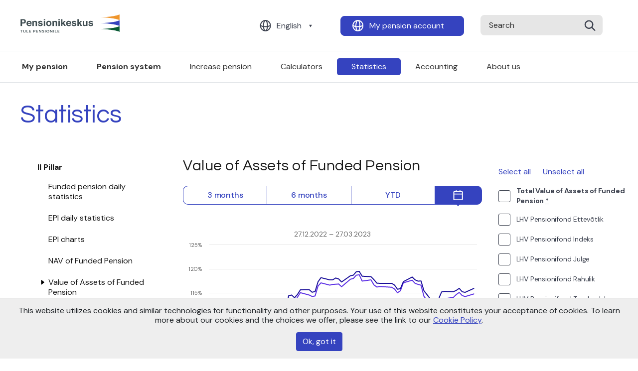

--- FILE ---
content_type: text/html; charset=UTF-8
request_url: https://www.pensionikeskus.ee/en/statistics/ii-pillar/value-of-assets-of-funded-pension/?f=56&date_from=27.12.2022&date_to=27.03.2023
body_size: 8758
content:
<!DOCTYPE html>
<html lang="en-US">
<head>
    <meta charset="utf-8">
    <title>Value of Assets of Funded Pension — Pensionikeskus</title>
    <meta name="viewport" content="width=device-width,initial-scale=1">
    <meta name="author" content="name">
    <meta name="description" content="description here">
    <meta name="keywords" content="keywords,here">
    <link rel="shortcut icon" href="favicon.ico" type="image/vnd.microsoft.icon">

    <link rel="apple-touch-icon" sizes="180x180" href="/static/ico/apple-touch-icon.png">
    <link rel="icon" type="image/png" sizes="32x32" href="/static/ico/favicon-32x32.png">
    <link rel="icon" type="image/png" sizes="16x16" href="/static/ico/favicon-16x16.png">
    <link rel="manifest" href="/static/ico/site.webmanifest">
    <link rel="mask-icon" href="/static/ico/safari-pinned-tab.svg" color="#5bbad5">
    <link rel="shortcut icon" href="/static/ico/favicon.ico">
    <meta name="msapplication-TileColor" content="#da532c">
    <meta name="msapplication-config" content="/static/ico/browserconfig.xml">
    <meta name="theme-color" content="#ffffff">
    <link rel="stylesheet" href="/static/css/app.16.css" type="text/css">
    <meta name='robots' content='max-image-preview:large' />
<link rel="alternate" href="/statistika/ii-sammas/kogumispensioni-fondide-maht/" hreflang="et" />
<link rel="alternate" href="/ru/%d1%81%d1%82%d0%b0%d1%82%d0%b8%d1%81%d1%82%d0%b8%d0%ba%d0%b0/ii-%d1%81%d1%82%d1%83%d0%bf%d0%b5%d0%bd%d1%8c/%d0%b7%d0%bd%d0%b0%d1%87%d0%b5%d0%bd%d0%b8%d0%b5-%d0%b0%d0%ba%d1%82%d0%b8%d0%b2%d0%be%d0%b2-%d0%bd%d0%b0%d0%ba%d0%be%d0%bf%d0%b8%d1%82%d0%b5%d0%bb%d1%8c%d0%bd%d0%be%d0%b9-%d0%bf%d0%b5%d0%bd%d1%81/" hreflang="ru" />
<link rel="alternate" href="/en/statistics/ii-pillar/value-of-assets-of-funded-pension/" hreflang="en" />
<style id='safe-svg-svg-icon-style-inline-css' type='text/css'>
.safe-svg-cover{text-align:center}.safe-svg-cover .safe-svg-inside{display:inline-block;max-width:100%}.safe-svg-cover svg{height:100%;max-height:100%;max-width:100%;width:100%}

</style>
<style id='classic-theme-styles-inline-css' type='text/css'>
/*! This file is auto-generated */
.wp-block-button__link{color:#fff;background-color:#32373c;border-radius:9999px;box-shadow:none;text-decoration:none;padding:calc(.667em + 2px) calc(1.333em + 2px);font-size:1.125em}.wp-block-file__button{background:#32373c;color:#fff;text-decoration:none}
</style>
<style id='global-styles-inline-css' type='text/css'>
:root{--wp--preset--aspect-ratio--square: 1;--wp--preset--aspect-ratio--4-3: 4/3;--wp--preset--aspect-ratio--3-4: 3/4;--wp--preset--aspect-ratio--3-2: 3/2;--wp--preset--aspect-ratio--2-3: 2/3;--wp--preset--aspect-ratio--16-9: 16/9;--wp--preset--aspect-ratio--9-16: 9/16;--wp--preset--color--black: #000000;--wp--preset--color--cyan-bluish-gray: #abb8c3;--wp--preset--color--white: #ffffff;--wp--preset--color--pale-pink: #f78da7;--wp--preset--color--vivid-red: #cf2e2e;--wp--preset--color--luminous-vivid-orange: #ff6900;--wp--preset--color--luminous-vivid-amber: #fcb900;--wp--preset--color--light-green-cyan: #7bdcb5;--wp--preset--color--vivid-green-cyan: #00d084;--wp--preset--color--pale-cyan-blue: #8ed1fc;--wp--preset--color--vivid-cyan-blue: #0693e3;--wp--preset--color--vivid-purple: #9b51e0;--wp--preset--gradient--vivid-cyan-blue-to-vivid-purple: linear-gradient(135deg,rgba(6,147,227,1) 0%,rgb(155,81,224) 100%);--wp--preset--gradient--light-green-cyan-to-vivid-green-cyan: linear-gradient(135deg,rgb(122,220,180) 0%,rgb(0,208,130) 100%);--wp--preset--gradient--luminous-vivid-amber-to-luminous-vivid-orange: linear-gradient(135deg,rgba(252,185,0,1) 0%,rgba(255,105,0,1) 100%);--wp--preset--gradient--luminous-vivid-orange-to-vivid-red: linear-gradient(135deg,rgba(255,105,0,1) 0%,rgb(207,46,46) 100%);--wp--preset--gradient--very-light-gray-to-cyan-bluish-gray: linear-gradient(135deg,rgb(238,238,238) 0%,rgb(169,184,195) 100%);--wp--preset--gradient--cool-to-warm-spectrum: linear-gradient(135deg,rgb(74,234,220) 0%,rgb(151,120,209) 20%,rgb(207,42,186) 40%,rgb(238,44,130) 60%,rgb(251,105,98) 80%,rgb(254,248,76) 100%);--wp--preset--gradient--blush-light-purple: linear-gradient(135deg,rgb(255,206,236) 0%,rgb(152,150,240) 100%);--wp--preset--gradient--blush-bordeaux: linear-gradient(135deg,rgb(254,205,165) 0%,rgb(254,45,45) 50%,rgb(107,0,62) 100%);--wp--preset--gradient--luminous-dusk: linear-gradient(135deg,rgb(255,203,112) 0%,rgb(199,81,192) 50%,rgb(65,88,208) 100%);--wp--preset--gradient--pale-ocean: linear-gradient(135deg,rgb(255,245,203) 0%,rgb(182,227,212) 50%,rgb(51,167,181) 100%);--wp--preset--gradient--electric-grass: linear-gradient(135deg,rgb(202,248,128) 0%,rgb(113,206,126) 100%);--wp--preset--gradient--midnight: linear-gradient(135deg,rgb(2,3,129) 0%,rgb(40,116,252) 100%);--wp--preset--font-size--small: 13px;--wp--preset--font-size--medium: 20px;--wp--preset--font-size--large: 36px;--wp--preset--font-size--x-large: 42px;--wp--preset--spacing--20: 0.44rem;--wp--preset--spacing--30: 0.67rem;--wp--preset--spacing--40: 1rem;--wp--preset--spacing--50: 1.5rem;--wp--preset--spacing--60: 2.25rem;--wp--preset--spacing--70: 3.38rem;--wp--preset--spacing--80: 5.06rem;--wp--preset--shadow--natural: 6px 6px 9px rgba(0, 0, 0, 0.2);--wp--preset--shadow--deep: 12px 12px 50px rgba(0, 0, 0, 0.4);--wp--preset--shadow--sharp: 6px 6px 0px rgba(0, 0, 0, 0.2);--wp--preset--shadow--outlined: 6px 6px 0px -3px rgba(255, 255, 255, 1), 6px 6px rgba(0, 0, 0, 1);--wp--preset--shadow--crisp: 6px 6px 0px rgba(0, 0, 0, 1);}:where(.is-layout-flex){gap: 0.5em;}:where(.is-layout-grid){gap: 0.5em;}body .is-layout-flex{display: flex;}.is-layout-flex{flex-wrap: wrap;align-items: center;}.is-layout-flex > :is(*, div){margin: 0;}body .is-layout-grid{display: grid;}.is-layout-grid > :is(*, div){margin: 0;}:where(.wp-block-columns.is-layout-flex){gap: 2em;}:where(.wp-block-columns.is-layout-grid){gap: 2em;}:where(.wp-block-post-template.is-layout-flex){gap: 1.25em;}:where(.wp-block-post-template.is-layout-grid){gap: 1.25em;}.has-black-color{color: var(--wp--preset--color--black) !important;}.has-cyan-bluish-gray-color{color: var(--wp--preset--color--cyan-bluish-gray) !important;}.has-white-color{color: var(--wp--preset--color--white) !important;}.has-pale-pink-color{color: var(--wp--preset--color--pale-pink) !important;}.has-vivid-red-color{color: var(--wp--preset--color--vivid-red) !important;}.has-luminous-vivid-orange-color{color: var(--wp--preset--color--luminous-vivid-orange) !important;}.has-luminous-vivid-amber-color{color: var(--wp--preset--color--luminous-vivid-amber) !important;}.has-light-green-cyan-color{color: var(--wp--preset--color--light-green-cyan) !important;}.has-vivid-green-cyan-color{color: var(--wp--preset--color--vivid-green-cyan) !important;}.has-pale-cyan-blue-color{color: var(--wp--preset--color--pale-cyan-blue) !important;}.has-vivid-cyan-blue-color{color: var(--wp--preset--color--vivid-cyan-blue) !important;}.has-vivid-purple-color{color: var(--wp--preset--color--vivid-purple) !important;}.has-black-background-color{background-color: var(--wp--preset--color--black) !important;}.has-cyan-bluish-gray-background-color{background-color: var(--wp--preset--color--cyan-bluish-gray) !important;}.has-white-background-color{background-color: var(--wp--preset--color--white) !important;}.has-pale-pink-background-color{background-color: var(--wp--preset--color--pale-pink) !important;}.has-vivid-red-background-color{background-color: var(--wp--preset--color--vivid-red) !important;}.has-luminous-vivid-orange-background-color{background-color: var(--wp--preset--color--luminous-vivid-orange) !important;}.has-luminous-vivid-amber-background-color{background-color: var(--wp--preset--color--luminous-vivid-amber) !important;}.has-light-green-cyan-background-color{background-color: var(--wp--preset--color--light-green-cyan) !important;}.has-vivid-green-cyan-background-color{background-color: var(--wp--preset--color--vivid-green-cyan) !important;}.has-pale-cyan-blue-background-color{background-color: var(--wp--preset--color--pale-cyan-blue) !important;}.has-vivid-cyan-blue-background-color{background-color: var(--wp--preset--color--vivid-cyan-blue) !important;}.has-vivid-purple-background-color{background-color: var(--wp--preset--color--vivid-purple) !important;}.has-black-border-color{border-color: var(--wp--preset--color--black) !important;}.has-cyan-bluish-gray-border-color{border-color: var(--wp--preset--color--cyan-bluish-gray) !important;}.has-white-border-color{border-color: var(--wp--preset--color--white) !important;}.has-pale-pink-border-color{border-color: var(--wp--preset--color--pale-pink) !important;}.has-vivid-red-border-color{border-color: var(--wp--preset--color--vivid-red) !important;}.has-luminous-vivid-orange-border-color{border-color: var(--wp--preset--color--luminous-vivid-orange) !important;}.has-luminous-vivid-amber-border-color{border-color: var(--wp--preset--color--luminous-vivid-amber) !important;}.has-light-green-cyan-border-color{border-color: var(--wp--preset--color--light-green-cyan) !important;}.has-vivid-green-cyan-border-color{border-color: var(--wp--preset--color--vivid-green-cyan) !important;}.has-pale-cyan-blue-border-color{border-color: var(--wp--preset--color--pale-cyan-blue) !important;}.has-vivid-cyan-blue-border-color{border-color: var(--wp--preset--color--vivid-cyan-blue) !important;}.has-vivid-purple-border-color{border-color: var(--wp--preset--color--vivid-purple) !important;}.has-vivid-cyan-blue-to-vivid-purple-gradient-background{background: var(--wp--preset--gradient--vivid-cyan-blue-to-vivid-purple) !important;}.has-light-green-cyan-to-vivid-green-cyan-gradient-background{background: var(--wp--preset--gradient--light-green-cyan-to-vivid-green-cyan) !important;}.has-luminous-vivid-amber-to-luminous-vivid-orange-gradient-background{background: var(--wp--preset--gradient--luminous-vivid-amber-to-luminous-vivid-orange) !important;}.has-luminous-vivid-orange-to-vivid-red-gradient-background{background: var(--wp--preset--gradient--luminous-vivid-orange-to-vivid-red) !important;}.has-very-light-gray-to-cyan-bluish-gray-gradient-background{background: var(--wp--preset--gradient--very-light-gray-to-cyan-bluish-gray) !important;}.has-cool-to-warm-spectrum-gradient-background{background: var(--wp--preset--gradient--cool-to-warm-spectrum) !important;}.has-blush-light-purple-gradient-background{background: var(--wp--preset--gradient--blush-light-purple) !important;}.has-blush-bordeaux-gradient-background{background: var(--wp--preset--gradient--blush-bordeaux) !important;}.has-luminous-dusk-gradient-background{background: var(--wp--preset--gradient--luminous-dusk) !important;}.has-pale-ocean-gradient-background{background: var(--wp--preset--gradient--pale-ocean) !important;}.has-electric-grass-gradient-background{background: var(--wp--preset--gradient--electric-grass) !important;}.has-midnight-gradient-background{background: var(--wp--preset--gradient--midnight) !important;}.has-small-font-size{font-size: var(--wp--preset--font-size--small) !important;}.has-medium-font-size{font-size: var(--wp--preset--font-size--medium) !important;}.has-large-font-size{font-size: var(--wp--preset--font-size--large) !important;}.has-x-large-font-size{font-size: var(--wp--preset--font-size--x-large) !important;}
:where(.wp-block-post-template.is-layout-flex){gap: 1.25em;}:where(.wp-block-post-template.is-layout-grid){gap: 1.25em;}
:where(.wp-block-columns.is-layout-flex){gap: 2em;}:where(.wp-block-columns.is-layout-grid){gap: 2em;}
:root :where(.wp-block-pullquote){font-size: 1.5em;line-height: 1.6;}
</style>
<link rel="canonical" href="/en/statistics/ii-pillar/value-of-assets-of-funded-pension/" />
    <link rel="stylesheet" href="/static/js/flatpickr/dist/flatpickr.16.css">
                <!-- Google tag (gtag.js) -->
        <script async src="https://www.googletagmanager.com/gtag/js?id=G-CRKPWY397V"></script>
        <script>
        window.dataLayer = window.dataLayer || [];
        function gtag(){dataLayer.push(arguments);}
        gtag('js', new Date());

        gtag('config', 'G-CRKPWY397V');
        </script>
    </head>
<body class="page-template page-template-funds-graphs-assets-type2 page-template-funds-graphs-assets-type2-php page page-id-5533 page-child parent-pageid-5340 site-en">
    <header class="header-area">
        <div class="container">
            <div class="row">
                <div class="col-12 header-upper-row">
                    <div class="header-logo">
                        <a href="/en/">
                            <img src="/static/images/Header-logo.svg" alt="Logo"/>
                        </a>
                    </div>
                    <div class="header-buttons">
                                                <button class="btn"
                            data-toggle="dropdown"
                            data-button="language"
                            type="button"
                        ><a href="/en/statistics/ii-pillar/value-of-assets-of-funded-pension/">English</a></button>
                        <ul class="dropdown-menu" aria-labelledby="desktop-langs">
                                                    <li><a href="/statistika/ii-sammas/kogumispensioni-fondide-maht/"
                                class="dropdown-item"
                                >Eesti</a></li>
                                                    <li><a href="/ru/%d1%81%d1%82%d0%b0%d1%82%d0%b8%d1%81%d1%82%d0%b8%d0%ba%d0%b0/ii-%d1%81%d1%82%d1%83%d0%bf%d0%b5%d0%bd%d1%8c/%d0%b7%d0%bd%d0%b0%d1%87%d0%b5%d0%bd%d0%b8%d0%b5-%d0%b0%d0%ba%d1%82%d0%b8%d0%b2%d0%be%d0%b2-%d0%bd%d0%b0%d0%ba%d0%be%d0%bf%d0%b8%d1%82%d0%b5%d0%bb%d1%8c%d0%bd%d0%be%d0%b9-%d0%bf%d0%b5%d0%bd%d1%81/"
                                class="dropdown-item"
                                >Русский</a></li>
                                                </ul>

                        <button class="btn" data-button="account" type="button"><a href="https://public.pensionikeskus.ee/public/login.do?locale=eng" target="_blank">My pension account</a></button>
                        <form action="/en/" method="get" class="d-inline">
                        <input type="submit" class="submit-hidden" tabindex="-1" />
                        <div class="input-helper">
                            <input data-box="search" type="text" name="s" value="" placeholder="Search">
                            <button type="submit"><img src="/static/images/Search.svg" alt="search"></button>
                        </div>
                        </form>
                    </div>
                    <div class="mobile-button-helper">
                        <div class="mobile-menu-button">
                            <a href="#"><span class="search-mobile-button"></span></a>
                            <button type="button" class="mobile-menu-btn">
                                <span></span>
                                <span></span>
                                <span></span>
                            </button>
                        </div>
                    </div>
                </div>
            </div>
            <div class="row">
                <div class="col-12 header-bottom-row">
                    <nav>
                        <ul class="nav">
                            <li  class="font-weight-bold"><a href="/en/my-pension/">My pension</a></li><li  class="font-weight-bold"><a href="/en/pension-system/">Pension system</a></li><li  class=""><a href="/en/suurempension-en/">Increase pension</a></li><li  class=""><a href="/en/calculators/">Calculators</a></li><li  class=""><a href="/en/statistics/" class="active">Statistics</a></li><li  class=""><a href="/en/accounting/">Accounting</a></li><li  class=""><a href="/en/about-us/">About us</a></li>                        </ul>
                    </nav>
                </div>
            </div>
        </div>
    </header>

    <div class="mobile-menu">
        <ul>
        <li>
                    <a href="/en/my-pension/">My pension</a>
                                    </li><li class="parent">
                    <a href="/en/pension-system/">Pension system</a>
                                            <span class="open-child">+</span>
                        <ul>
                                                            <li class="parent">
                                    <a href="/en/i-pillar/">I pillar</a>
                                    <span class="open-child">+</span>
                                    <ul>
                                                                                                                            <li><a href="/en/i-pillar/state-pension/">State pension &#8211; I pillar</a></li>
                                                                                    <li><a href="/en/i-pillar/parental-pension/">Parental pension</a></li>
                                                                                    <li><a href="/en/i-pillar/pension-from-foreign-country/">Pension from foreign country</a></li>
                                                                            </ul>
                                </li>
                                                            <li class="parent">
                                    <a href="/en/ii-pillar/">II pillar</a>
                                    <span class="open-child">+</span>
                                    <ul>
                                                                                                                            <li><a href="/en/ii-pillar/mandatory-funded-pension/">Mandatory funded pension</a></li>
                                                                                    <li><a href="/en/ii-pillar/joining-the-second-pillar/">Joining the second pillar</a></li>
                                                                                    <li><a href="/en/ii-pillar/contributions/">Contributions</a></li>
                                                                                    <li><a href="/en/ii-pillar/change-of-the-funds/">Change of the funds</a></li>
                                                                                    <li><a href="/en/ii-pillar/pension-investment-account-pik/">Pension investment account (PIK)</a></li>
                                                                                    <li><a href="/en/ii-pillar/payments/">Payments from II pillar</a></li>
                                                                                    <li><a href="/en/ii-pillar/succession/">Succession</a></li>
                                                                                    <li><a href="/en/ii-pillar/mandatory-pension-funds/">Mandatory pension funds</a></li>
                                                                                    <li><a href="/en/ii-pillar/fund-managers/">Fund managers</a></li>
                                                                                    <li><a href="/en/ii-pillar/funds-fees/">Funds fees</a></li>
                                                                                    <li><a href="/en/ii-pillar/funds-risk-level/">Funds risk level</a></li>
                                                                            </ul>
                                </li>
                                                            <li class="parent">
                                    <a href="/en/iii-pillar/">III pillar</a>
                                    <span class="open-child">+</span>
                                    <ul>
                                                                                                                            <li><a href="/en/iii-pillar/supplementary-funded-pension/">Supplementary funded pension</a></li>
                                                                                    <li><a href="/en/iii-pillar/contributions/">Contributions</a></li>
                                                                                    <li><a href="/en/iii-pillar/exchange/">Exchange</a></li>
                                                                                    <li><a href="/en/iii-pillar/payments/">Payments</a></li>
                                                                                    <li><a href="/en/iii-pillar/supplementary-pension-funds/">Supplementary pension funds</a></li>
                                                                                    <li><a href="/en/iii-pillar/fund-managers/">Fund managers</a></li>
                                                                                    <li><a href="/en/iii-pillar/insurance-companies/">Insurance companies</a></li>
                                                                                    <li><a href="/en/iii-pillar/insurance-products/">Insurance products</a></li>
                                                                                    <li><a href="/en/iii-pillar/succession/">Succession (pillar III)</a></li>
                                                                            </ul>
                                </li>
                                                    </ul>
                                    </li><li>
                    <a href="/en/suurempension-en/">Increase pension</a>
                                    </li><li>
                    <a href="/en/calculators/">Calculators</a>
                                    </li><li>
                    <a href="/en/statistics/">Statistics</a>
                                    </li><li>
                    <a href="/en/accounting/">Accounting</a>
                                    </li><li>
                    <a href="/en/about-us/">About us</a>
                                    </li>        </ul>
         <div class="mobile-menu-btns">
            <div class="account-helper">
                <a class="btn" data-button="account"  href="https://public.pensionikeskus.ee/public/login.do?locale=eng" target="_blank">My pension account</a>
            </div>
                        <a data-toggle="dropdown"
                data-button="language"
                class="btn language-switcher"
                type="button"
                id="mobile-menu-langs"
                >English</a>
            <ul class="dropdown-menu" aria-labelledby="mobile-menu-langs">
                            <li><a href="/statistika/ii-sammas/kogumispensioni-fondide-maht/"
                    class="dropdown-item"
                    >Eesti</a></li>
                            <li><a href="/ru/%d1%81%d1%82%d0%b0%d1%82%d0%b8%d1%81%d1%82%d0%b8%d0%ba%d0%b0/ii-%d1%81%d1%82%d1%83%d0%bf%d0%b5%d0%bd%d1%8c/%d0%b7%d0%bd%d0%b0%d1%87%d0%b5%d0%bd%d0%b8%d0%b5-%d0%b0%d0%ba%d1%82%d0%b8%d0%b2%d0%be%d0%b2-%d0%bd%d0%b0%d0%ba%d0%be%d0%bf%d0%b8%d1%82%d0%b5%d0%bb%d1%8c%d0%bd%d0%be%d0%b9-%d0%bf%d0%b5%d0%bd%d1%81/"
                    class="dropdown-item"
                    >Русский</a></li>
                        </ul>
        </div>
    </div>

    <div class="page-content">
            <div class="container mobile-side-menu-tglr-wrapper mobile-side-menu-tglr-wrapper--default">
        <div class="row">
            <div class="col-12">
                <div class="mobile-side-menu-tglr">
                    <span>Statistics</span>
                </div>
            </div>    
        </div>
    </div>

    <section class="main-site about-site desktop">
        <div class="container">
            <div class="row">
                <div class="col">
                    <div class="head-holder-helper">
                        <h1>Statistics</h1>
                    </div>
                </div>
            </div>
        </div>
    </section>
    <section class="main-site mt-0 mb-5">


    <div class="container">
        <div class="row flex-nowrap justify-content-between">
            <div class="col custom-col-extras">
                <ul class="nav flex-column">                <li class="nav-item">
                    <a href="/en/statistics/ii-pillar/"  class="side-nav-link active-link">II Pillar</a>
                                                <ul class="nav flex-column custon-submenu active">
                                                                        <li class="nav-item custom-menu-item">
                                            <a href="/en/statistics/ii-pillar/funded-pension-daily-statistics/"  class="nav-link">Funded pension daily statistics</a>
                                                                                    </li>
                                                                            <li class="nav-item custom-menu-item">
                                            <a href="/en/statistics/ii-pillar/epi-daily-statistics/"  class="nav-link">EPI daily statistics</a>
                                                                                    </li>
                                                                            <li class="nav-item custom-menu-item">
                                            <a href="/en/statistics/ii-pillar/epi-charts/"  class="nav-link">EPI charts</a>
                                                                                    </li>
                                                                            <li class="nav-item custom-menu-item">
                                            <a href="/en/statistics/ii-pillar/nav-of-funded-pension/"  class="nav-link">NAV of Funded Pension</a>
                                                                                    </li>
                                                                            <li class="nav-item custom-menu-item">
                                            <a href="/en/statistics/ii-pillar/value-of-assets-of-funded-pension/"  class="nav-link active">Value of Assets of Funded Pension</a>
                                                                                    </li>
                                                                            <li class="nav-item custom-menu-item">
                                            <a href="/en/statistics/ii-pillar/no-of-open-pension-accounts/"  class="nav-link">Number of open pension accounts</a>
                                                                                    </li>
                                                                            <li class="nav-item custom-menu-item">
                                            <a href="/en/statistics/ii-pillar/active-investors/"  class="nav-link">Active investors</a>
                                                                                    </li>
                                                                </ul>
                            </li>                <li class="nav-item">
                    <a href="/en/statistics/iii-pillar/"  class="side-nav-link">III Pillar</a>
                    </li></ul>            </div>

            <div class="col custom-main-col active ">
                                        <h2 class="mb-4">Value of Assets of Funded Pension</h2>
                                        <div class="statistics statistics-site">
    <form action="" action="get" id="graph-form">
    <input type="hidden" name="json" value="1" />
    <div class="graph">

        <div class="statistics-navbar">
                            <button class="btn btn-outline-primary w-100 d-sm-none mb-3 mobile-select-filter-js">Select max 10</button>
            
            <div class="nav custom-stat-nav">
                              <li class="nav-item custom-stat-item ">
                    <a class="nav-link" href="#"
                        onclick="FundsChart.setPeriod(event, this, '2025-10-28', '2026-01-28')"
                    >3 months</a>
                </li>
                              <li class="nav-item custom-stat-item ">
                    <a class="nav-link" href="#"
                        onclick="FundsChart.setPeriod(event, this, '2025-07-28', '2026-01-28')"
                    >6 months</a>
                </li>
                              <li class="nav-item custom-stat-item ">
                    <a class="nav-link" href="#"
                        onclick="FundsChart.setPeriod(event, this, '2026-01-01', '2026-01-28')"
                    >YTD</a>
                </li>
                              <li class="nav-item custom-stat-item custom-period active-stat">
                    <a class="nav-link" href="#"></a>
                </li>
            </div>
        </div>
        <div class="stat-body d-none">
            <p>Select period</p>
            <div class="stat-date-helper from-helper">
                <label for="stat-date">Period from</label>
                <input type="input" name="date_from" required="required" value="2022-12-27" class="stat-date input-date date-start" data-role="stat-date">
            </div>
            <span></span>
            <div class="stat-date-helper">
                <label for="stat-date-end">Period to</label>
                <input type="input" name="date_to" required="required" value="2023-03-27" class="stat-date input-date date-end" data-role="stat-date-end">
            </div>
        </div>

        <div class="the-chart-container position-relative">
            <div id="the-chart" style="height: 400px" class="mt-5 mb-5"></div>
            <div id="the-chart-loader" class="element_backdrop">Loading, please wait.</div>
        </div>
        <div class="d-none my-3" id="no-chart-notice">
            <p class="text-center text-secondary">The chart is displayed for a maximum of 10 items.</p>
        </div>

        <div id="graph-table-container" class="position-relative"></div>

        
<script id="template-table" type="text/x-handlebars-template">
{{#if charts.length}}
    <div class="table-responsive">
    <table class="table table-stats table-hover data w-auto">
    <thead>
    <tr>
        <th class="">Fund</th>
        <th class="text-center" data-toggle="tooltip" title="{{ start_local }}">Period from</th>
        <th class="text-center" data-toggle="tooltip" title="{{ end_local }}">Period to</th>
        <th class="text-center">Change</th>
    </tr>
    </thead>
    <tbody class="data">
    {{#each charts}}
    <tr>
        <td class="name">
            <span class="chart-color-info">
                <span class="line-color" style="background-color: {{color}}"></span>

                <span class="logo" 
                    {{#compare id '>' 0}}
                        style="background-image: url({{logo_url}})"
                    {{/compare}}
                ></span>
                {{#compare id '>' 0}}
                    <a href="/en/ii-pillar/mandatory-pension-funds/fid/{{ id }}}/" class="name">{{ fullname }}</a>
                {{else}}
                    <span class="name">{{ fullname }}</span>
                {{/compare}}
            </span>
        </td>
        <td class="align-middle">
            <span 
                {{#if start_date_diff}}
                     title="{{start_local}}" data-toggle="tooltip" class="hint chart-date-diffs"
                {{/if}}
            >{{formatNumber start_val 0}}</span>
        </td>
        <td class="align-middle">
            <span 
                {{#if end_date_diff}}
                     title="{{end_local}}" data-toggle="tooltip" class="hint chart-date-diffs"
                {{/if}}
            >{{formatNumber end_val 0}}</span>
        </td>    
        <td class="align-middle {{negpos change}}">{{formatNumber change 2 true}}%</td>
    </tr>
    {{/each}}
    </tbody>
    </table>

    {{#if download_url}}
        <div class="buttons">
            <a href="{{download_url}}" class="btn btn-default xls download" type="submit">Download</a>
        </div>
    {{/if}}

{{else}}
    <p class="py-1 px-3 font-weight-bold">No data found</p>
{{/if}}
</script>
    </div>
    </form>
</div>
            </div>

                <div class="col custom-sidebox stats-sidebox">
                <button class="btn btn-close 1btn-outline-primary d-sm-none mobile-select-filter-js"><span aria-hidden="true">&times;</span></button>
        <form id="stats_filter_form">
        
        
        <div class="mb-3 d-flex align-items-center">
            <a href="#select-all" class="mr-4" onclick="$(this).closest('.col').find('input[type=checkbox]').prop('checked', true).trigger('change'); FundsChart.loadChart(); return false;">Select all</a>
            <a href="#deselect-all" onclick="$(this).closest('.col').find('input[type=checkbox]').prop('checked', false).trigger('change'); return false;">Unselect all</a>
        </div>

                    <div class="stats-input-helper">
                <input type="checkbox" value="-1"  name="f[]" id="fund_all" />
                <label for="fund_all"><b>Total Value of Assets of Funded Pension <abbr data-toggle="tooltip" title="Total value of assets of funded pension retrospectively also includes the volumes of funds liquidated due to the merger, these funds are not displayed in the list of active funds.">*</abbr></b></label>
            </div>
                                            <div class="stats-input-helper">
                <input type="checkbox" value="47"  name="f[]" id="fund_47" />
                <label for="fund_47">LHV Pensionifond Ettevõtlik</label>
            </div>
                    <div class="stats-input-helper">
                <input type="checkbox" value="73"  name="f[]" id="fund_73" />
                <label for="fund_73">LHV Pensionifond Indeks</label>
            </div>
                    <div class="stats-input-helper">
                <input type="checkbox" value="38"  name="f[]" id="fund_38" />
                <label for="fund_38">LHV Pensionifond Julge</label>
            </div>
                    <div class="stats-input-helper">
                <input type="checkbox" value="59"  name="f[]" id="fund_59" />
                <label for="fund_59">LHV Pensionifond Rahulik</label>
            </div>
                    <div class="stats-input-helper">
                <input type="checkbox" value="39"  name="f[]" id="fund_39" />
                <label for="fund_39">LHV Pensionifond Tasakaalukas</label>
            </div>
                    <div class="stats-input-helper">
                <input type="checkbox" value="57"  name="f[]" id="fund_57" />
                <label for="fund_57">Luminor 16-50 pension fund </label>
            </div>
                    <div class="stats-input-helper">
                <input type="checkbox" value="48"  name="f[]" id="fund_48" />
                <label for="fund_48">Luminor 50-56 pension fund</label>
            </div>
                    <div class="stats-input-helper">
                <input type="checkbox" value="49"  name="f[]" id="fund_49" />
                <label for="fund_49">Luminor 56+ pension fund</label>
            </div>
                    <div class="stats-input-helper">
                <input type="checkbox" value="50"  name="f[]" id="fund_50" />
                <label for="fund_50">Luminor 61-65 pension fund</label>
            </div>
                    <div class="stats-input-helper">
                <input type="checkbox" value="86"  name="f[]" id="fund_86" />
                <label for="fund_86">Luminor Index Pension fund</label>
            </div>
                    <div class="stats-input-helper">
                <input type="checkbox" value="80"  name="f[]" id="fund_80" />
                <label for="fund_80">SEB pension fund 18+</label>
            </div>
                    <div class="stats-input-helper">
                <input type="checkbox" value="61"  name="f[]" id="fund_61" />
                <label for="fund_61">SEB pension fund 55+</label>
            </div>
                    <div class="stats-input-helper">
                <input type="checkbox" value="51"  name="f[]" id="fund_51" />
                <label for="fund_51">SEB pension fund 60+</label>
            </div>
                    <div class="stats-input-helper">
                <input type="checkbox" value="60"  name="f[]" id="fund_60" />
                <label for="fund_60">SEB pension fund 65+ </label>
            </div>
                    <div class="stats-input-helper">
                <input type="checkbox" value="75"  name="f[]" id="fund_75" />
                <label for="fund_75">SEB pension fund index</label>
            </div>
                    <div class="stats-input-helper">
                <input type="checkbox" value="36"  name="f[]" id="fund_36" />
                <label for="fund_36">Swedbank Pension Fund 1960-69 Generation</label>
            </div>
                    <div class="stats-input-helper">
                <input type="checkbox" value="58"  name="f[]" id="fund_58" />
                <label for="fund_58">Swedbank Pension Fund Conservative</label>
            </div>
                    <div class="stats-input-helper">
                <input type="checkbox" value="37"  name="f[]" id="fund_37" />
                <label for="fund_37">Swedbank Pension Fund Generation 1970-79</label>
            </div>
                    <div class="stats-input-helper">
                <input type="checkbox" value="52"  name="f[]" id="fund_52" />
                <label for="fund_52">Swedbank Pension Fund Generation 1980-89</label>
            </div>
                    <div class="stats-input-helper">
                <input type="checkbox" value="74"  name="f[]" id="fund_74" />
                <label for="fund_74">Swedbank Pension Fund Generation 1990-99 Index</label>
            </div>
                    <div class="stats-input-helper">
                <input type="checkbox" value="91"  name="f[]" id="fund_91" />
                <label for="fund_91">Swedbank Pension Fund Generation 2000-09</label>
            </div>
                    <div class="stats-input-helper">
                <input type="checkbox" value="88"  name="f[]" id="fund_88" />
                <label for="fund_88">Swedbank Pension Fund Index</label>
            </div>
                    <div class="stats-input-helper">
                <input type="checkbox" value="76"  name="f[]" id="fund_76" />
                <label for="fund_76">Tuleva World Bonds Pension Fund</label>
            </div>
                    <div class="stats-input-helper">
                <input type="checkbox" value="77"  name="f[]" id="fund_77" />
                <label for="fund_77">Tuleva World Stocks Pension Fund</label>
            </div>
                </form>
                    <div class="my-1"><small class="">* Total value of assets of funded pension retrospectively also includes the volumes of funds liquidated due to the merger, these funds are not displayed in the list of active funds.</small></div>
                <button class="btn btn-outline-primary w-100 d-sm-none mt-4 mobile-select-filter-js">Close</button>
    </div>
    
        </div>
    </div>
</section>


    </div> <!-- //.page -->
    <div class="mobile-footer">
        <div class="footer-rights">
            <p>Copyright © AS Pensionikeskus 2021<br />
Maakri 19, Tallinn 10145<br />
info@pensionikeskus.ee</p>
        </div>
        <div class="sitemap-toggel-button">
            <span>Sitemap</span>
        </div>
        <div class="mobile-sitemap">
            <hr>
            <div class="mobile-language-select">
                <div class="col lang-col">

                                        <a data-toggle="dropdown"
                        data-button="language"
                        class="btn lang-select"
                        type="button"
                        id="mobile-sitemap-langs"
                        >English</a>
                    <ul class="dropdown-menu" aria-labelledby="mobile-sitemap-langs">
                                            <li><a href="/statistika/ii-sammas/kogumispensioni-fondide-maht/"
                            class="dropdown-item"
                            >Eesti</a></li>
                                            <li><a href="/ru/%d1%81%d1%82%d0%b0%d1%82%d0%b8%d1%81%d1%82%d0%b8%d0%ba%d0%b0/ii-%d1%81%d1%82%d1%83%d0%bf%d0%b5%d0%bd%d1%8c/%d0%b7%d0%bd%d0%b0%d1%87%d0%b5%d0%bd%d0%b8%d0%b5-%d0%b0%d0%ba%d1%82%d0%b8%d0%b2%d0%be%d0%b2-%d0%bd%d0%b0%d0%ba%d0%be%d0%bf%d0%b8%d1%82%d0%b5%d0%bb%d1%8c%d0%bd%d0%be%d0%b9-%d0%bf%d0%b5%d0%bd%d1%81/"
                            class="dropdown-item"
                            >Русский</a></li>
                                        </ul>
                </div>
            </div>
            <div class="mobile-menu-helper">
                <div class="mobile-items-helper">
                    <ul>
                    <li><a href="/en/my-pension/">My pension</a></li><li><a href="/en/pension-system/">Pension system</a></li><li><a href="/en/pension-reform-2021/">Pension Reform 2021</a></li><li><a href="/en/i-pillar/">I pillar</a></li><li><a href="/en/ii-pillar/">II pillar</a></li><li><a href="/en/iii-pillar/">III pillar</a></li><li><a href="/en/calculators/">Calculators</a></li>                    </ul>
                </div>
                <div class="mobile-items-helper second-mobile-helper">
                    <ul class="second-mobile-col">
                    <li><a href="/en/faq/">FAQ</a></li><li><a href="/en/statistics/">Statistics</a></li><li><a href="/en/accounting/">Accounting</a></li><li><a href="/en/news/">News</a></li><li><a href="/en/pension-system/estonian-pension-system-overview/legal-acts/">Legal acts</a></li><li><a href="/en/about-us/">About us</a></li>                    </ul>
                </div>
            </div>
        </div>
    </div>
    <footer>
        <div class="container">
            <div class="row footer-first">
                <div class="d-flex lang-col align-items-center">
                    <ul class="lang-select d-flex align-items-center">
                        <li>

                                                        <a data-toggle="dropdown"
                                data-button="language"
                                type="button"
                                id="desktop-langs"
                                >English</a>
                            <ul class="dropdown-menu" aria-labelledby="desktop-langs">
                                                            <li><a href="/statistika/ii-sammas/kogumispensioni-fondide-maht/"
                                    class="dropdown-item"
                                    >Eesti</a></li>
                                                            <li><a href="/ru/%d1%81%d1%82%d0%b0%d1%82%d0%b8%d1%81%d1%82%d0%b8%d0%ba%d0%b0/ii-%d1%81%d1%82%d1%83%d0%bf%d0%b5%d0%bd%d1%8c/%d0%b7%d0%bd%d0%b0%d1%87%d0%b5%d0%bd%d0%b8%d0%b5-%d0%b0%d0%ba%d1%82%d0%b8%d0%b2%d0%be%d0%b2-%d0%bd%d0%b0%d0%ba%d0%be%d0%bf%d0%b8%d1%82%d0%b5%d0%bb%d1%8c%d0%bd%d0%be%d0%b9-%d0%bf%d0%b5%d0%bd%d1%81/"
                                    class="dropdown-item"
                                    >Русский</a></li>
                                                        </ul>

                        </li>
                    </ul>
                </div>
                <div class="account-col d-flex align-items-center">
                    <div class="account-helper d-flex align-items-center">
                        <a class="btn" data-button="account"  href="https://public.pensionikeskus.ee/public/login.do?locale=eng" target="_blank">My pension account</a>
                    </div>
                </div>
            </div>
            <hr>
            <div class="row footer-menu">
                <div class="footer-items">
                                <div class="footer-items-helper">                        <h5><a href="/en/my-pension/">My pension</a></h5>
                        <ul>
                                                        <li>
                                <a href="/en/my-pension/underage/">Underage</a>
                            </li>
                                                        <li>
                                <a href="/en/my-pension/legal-age-18/">Legal age (18)</a>
                            </li>
                                                        <li>
                                <a href="/en/my-pension/in-my-20s/">In my 20s</a>
                            </li>
                                                        <li>
                                <a href="/en/my-pension/in-my-30s/">In my 30s</a>
                            </li>
                                                        <li>
                                <a href="/en/my-pension/in-my-40s/">In my 40s</a>
                            </li>
                                                        <li>
                                <a href="/en/my-pension/in-my-50s/">In my 50s</a>
                            </li>
                                                        <li>
                                <a href="/en/my-pension/in-my-60s/">In my 60s</a>
                            </li>
                                                        <li>
                                <a href="/en/my-pension/pension-age/">Pension age</a>
                            </li>
                                                        <li>
                                <a href="/en/my-pension/succession/">Succession</a>
                            </li>
                                                    </ul>
                        </div></div><div class="footer-items">
                                <div class="footer-items-helper">                        <h5><a href="/en/pension-system/">Pension system</a></h5>
                        <ul>
                                                        <li>
                                <a href="/en/pension-system/estonian-pension-system-overview/">Estonian pension system overview</a>
                            </li>
                                                    </ul>
                                                <h5><a href="/en/pension-reform-2021/">Pension Reform 2021</a></h5>
                        <ul>
                                                        <li>
                                <a href="/en/pension-reform-2021/for-pension-agreement-clients/">For pension agreement clients</a>
                            </li>
                                                    </ul>
                        </div></div><div class="footer-items">
                                <div class="footer-items-helper">                        <h5><a href="/en/i-pillar/">I pillar</a></h5>
                        <ul>
                                                        <li>
                                <a href="/en/i-pillar/state-pension/">State pension &#8211; I pillar</a>
                            </li>
                                                        <li>
                                <a href="/en/i-pillar/parental-pension/">Parental pension</a>
                            </li>
                                                        <li>
                                <a href="/en/i-pillar/pension-from-foreign-country/">Pension from foreign country</a>
                            </li>
                                                    </ul>
                        </div></div><div class="footer-items">
                                <div class="footer-items-helper">                        <h5><a href="/en/ii-pillar/">II pillar</a></h5>
                        <ul>
                                                        <li>
                                <a href="/en/ii-pillar/mandatory-funded-pension/">Mandatory funded pension</a>
                            </li>
                                                        <li>
                                <a href="/en/ii-pillar/joining-the-second-pillar/">Joining the second pillar</a>
                            </li>
                                                        <li>
                                <a href="/en/ii-pillar/contributions/">Contributions</a>
                            </li>
                                                        <li>
                                <a href="/en/ii-pillar/change-of-the-funds/">Change of the funds</a>
                            </li>
                                                        <li>
                                <a href="/en/ii-pillar/pension-investment-account-pik/">Pension investment account (PIK)</a>
                            </li>
                                                        <li>
                                <a href="/en/ii-pillar/payments/">Payments from II pillar</a>
                            </li>
                                                        <li>
                                <a href="/en/ii-pillar/succession/">Succession</a>
                            </li>
                                                        <li>
                                <a href="/en/ii-pillar/mandatory-pension-funds/">Mandatory pension funds</a>
                            </li>
                                                        <li>
                                <a href="/en/ii-pillar/fund-managers/">Fund managers</a>
                            </li>
                                                        <li>
                                <a href="/en/ii-pillar/funds-fees/">Funds fees</a>
                            </li>
                                                        <li>
                                <a href="/en/ii-pillar/funds-risk-level/">Funds risk level</a>
                            </li>
                                                    </ul>
                        </div></div><div class="footer-items">
                                <div class="footer-items-helper">                        <h5><a href="/en/iii-pillar/">III pillar</a></h5>
                        <ul>
                                                        <li>
                                <a href="/en/iii-pillar/supplementary-funded-pension/">Supplementary funded pension</a>
                            </li>
                                                        <li>
                                <a href="/en/iii-pillar/contributions/">Contributions</a>
                            </li>
                                                        <li>
                                <a href="/en/iii-pillar/exchange/">Exchange</a>
                            </li>
                                                        <li>
                                <a href="/en/iii-pillar/payments/">Payments</a>
                            </li>
                                                        <li>
                                <a href="/en/iii-pillar/supplementary-pension-funds/">Supplementary pension funds</a>
                            </li>
                                                        <li>
                                <a href="/en/iii-pillar/fund-managers/">Fund managers</a>
                            </li>
                                                        <li>
                                <a href="/en/iii-pillar/insurance-companies/">Insurance companies</a>
                            </li>
                                                        <li>
                                <a href="/en/iii-pillar/insurance-products/">Insurance products</a>
                            </li>
                                                        <li>
                                <a href="/en/iii-pillar/succession/">Succession (pillar III)</a>
                            </li>
                                                    </ul>
                        </div></div><div class="footer-items">
                                <div class="footer-items-helper">                        <h5><a href="/en/calculators/">Calculators</a></h5>
                        <ul>
                                                        <li>
                                <a href="/en/calculators/my-pension-plan/">My pension plan</a>
                            </li>
                                                        <li>
                                <a href="/en/calculators/retirement-pension-calculator/">Retirement pension calculator</a>
                            </li>
                                                        <li>
                                <a href="/en/calculators/funded-pension-contribution-calculator/">Funded pension contribution calculator</a>
                            </li>
                                                        <li>
                                <a href="/en/calculators/insurance-calculator/">Insurance calculator</a>
                            </li>
                                                    </ul>
                        </div></div>

                <div class="footer-more-links">
                    <a href="/en/faq/">FAQ</a><a href="/en/statistics/">Statistics</a><a href="/en/accounting/">Accounting</a><a href="/en/news/">News</a><a href="/en/pension-system/estonian-pension-system-overview/legal-acts/">Legal acts</a><a href="/en/about-us/">About us</a>                </div>
            </div>
            <div class="row">
                <div class="footer-rights">
                    <p>Copyright © AS Pensionikeskus 2021<br />
Maakri 19, Tallinn 10145<br />
info@pensionikeskus.ee</p>
                </div>
            </div>
        </div>
    </footer>

    <div class="mobile-search">
      <div class="mobile-search-content">
        <form action="/en/" method="get">
        <input type="text" name="s" value="" placeholder="Search">
        <button type="submit"><img src="/static/images/Search.svg" alt="search"></button>
        </form>
      </div>
    </div>


    <script src="/static/js/jquery-2.2.4.min.16.js"></script>
    <script src="/static/js/bootstrap/js/bootstrap.bundle.min.16.js"></script>
    <script src="/static/js/app.16.js"></script>
    <script>
    App.lang = 'en';
    App.page = "page";
    App.VERSION = '16';
    App.init();
    $(function(){
        App.initReady();
    });
    </script>
<script src="/static/js/handlebars.16.js"></script>
<script src="/static/js/handlebars.ext.16.js"></script>
<script src="/static/js/flatpickr/dist/flatpickr.16.js"></script>
<script src="/static/js/highcharts/highcharts.16.js"></script>
<script>
    flatpickr.localize(flatpickr.l10ns.en);
</script>
<script src="/static/js/funds-graph.16.js"></script>
<script>
$(document).ready(function(){
    var config = {
        chartType: 'assets',
        flatpickr: {
            minDate: '2002-07-01',
            maxDate: '2026-01-28'
        },
        dataUrl: "\/en\/statistics\/ii-pillar\/value-of-assets-of-funded-pension\/",
        i18n: {
        }

    }
    FundsChart.init(config);
    $('.mobile-select-filter-js').click(function(e){
        var show_sidebox = $('.custom-main-col').hasClass('active');
        $('.custom-main-col').toggleClass('active');
        $('.mobile-side-menu-tglr-wrapper, .mobile-footer, .stats-sidebox').toggle();
        $(window).scrollTop(show_sidebox ? 0 : 0);
    })
});
</script>
<script type="text/javascript">
(function() {
				var expirationDate = new Date();
				expirationDate.setTime( expirationDate.getTime() + 31536000 * 1000 );
				document.cookie = "pll_language=en; expires=" + expirationDate.toUTCString() + "; path=/; SameSite=Lax";
			}());

</script>
<script type="text/javascript" src="/_Incapsula_Resource?SWJIYLWA=719d34d31c8e3a6e6fffd425f7e032f3&ns=1&cb=1290410489" async></script></body>
</html>

--- FILE ---
content_type: image/svg+xml
request_url: https://www.pensionikeskus.ee/wp-content/uploads/Tuleva.svg
body_size: 1917
content:
<?xml version="1.0" encoding="UTF-8"?> <svg xmlns="http://www.w3.org/2000/svg" width="50" height="31" viewBox="0 0 50 31" fill="none"><rect x="0.552734" width="49" height="31" rx="4" fill="#F2F3F7"></rect><g clip-path="url(#clip0)"><path fill-rule="evenodd" clip-rule="evenodd" d="M30.3103 18.9012C30.0606 18.0435 29.4377 17.5923 28.6887 17.5923C27.9397 17.5923 27.3289 18.0683 27.135 18.9012H30.3103ZM31.3986 21.0702C30.7417 21.9155 29.8328 22.4262 28.8487 22.4386C26.9338 22.4386 25.8212 20.9661 25.8212 19.4812C25.8212 17.9964 26.9314 16.5239 28.8487 16.5239C29.9927 16.5239 31.6943 17.4857 31.6943 19.6771V19.8977H27.1374C27.2053 20.7554 27.9882 21.3702 28.8147 21.3702C29.4498 21.3702 29.9927 21.0578 30.4024 20.5001L31.3986 21.0702ZM41.019 19.6325C40.6724 19.7019 40.3403 19.7638 40.0107 19.8357C39.7271 19.8977 39.4387 19.9522 39.1648 20.044C38.9321 20.1233 38.7357 20.277 38.7018 20.5546C38.6557 20.9289 38.8666 21.1942 39.2472 21.2586C39.5453 21.3082 39.8434 21.2983 40.1367 21.2214C40.5488 21.1148 40.893 20.9017 40.9778 20.4406C41.0263 20.1729 41.0069 19.8903 41.019 19.6325ZM42.7473 22.2477C42.3352 22.4014 41.9232 22.4163 41.562 22.1882C41.4044 22.089 41.322 21.9279 41.2614 21.737C41.1887 21.8065 41.1281 21.8709 41.0627 21.9254C40.7936 22.151 40.4761 22.27 40.1392 22.3345C39.6253 22.4311 39.1139 22.4534 38.6024 22.3097C37.9358 22.1213 37.5165 21.6577 37.4486 20.9785C37.3783 20.2844 37.6304 19.7391 38.2267 19.3722C38.6751 19.097 39.1696 18.9706 39.6762 18.8789C40.0034 18.8194 40.3331 18.7748 40.6579 18.7128C40.8009 18.6855 40.9609 18.6483 40.9972 18.4674C41.036 18.2691 41.0142 18.0757 40.8639 17.9195C40.6845 17.7311 40.4518 17.6766 40.2095 17.6568C39.5308 17.6047 39.0266 17.8526 38.4618 18.4203C38.1952 18.1625 37.9552 17.9319 37.7056 17.6915C38.0498 17.2329 38.4061 16.9602 38.8836 16.7693C39.4653 16.5338 40.0689 16.5041 40.6797 16.5983C41.0796 16.6603 41.4529 16.7966 41.7583 17.0792C42.0613 17.3593 42.2092 17.7188 42.2455 18.1278C42.2649 18.3459 42.2625 18.5665 42.2649 18.7847C42.2673 19.4168 42.2649 20.0464 42.2649 20.6786C42.2649 20.7133 42.2649 20.7455 42.2649 20.7802C42.2746 21.1124 42.357 21.1991 42.6818 21.214C42.6988 21.214 42.7182 21.214 42.7449 21.214V22.2477H42.7473ZM19.633 22.4014C20.0717 22.4063 20.5008 22.3245 20.9128 22.1238C21.5891 21.7941 21.9672 21.2363 22.0763 20.4852C22.1005 20.3241 22.1054 20.0985 22.1054 19.9993V16.7297H20.811V19.868C20.811 20.0365 20.7916 20.2076 20.7553 20.3712C20.6535 20.8273 20.3577 21.0801 19.919 21.1644C19.8245 21.1818 19.7275 21.1917 19.633 21.1942C19.5385 21.1942 19.4439 21.1842 19.347 21.1644C18.9083 21.0801 18.6125 20.8273 18.5107 20.3712C18.4744 20.2076 18.455 20.0365 18.455 19.868V16.7297H17.1582V19.9993C17.1582 20.0985 17.1655 20.3241 17.1897 20.4852C17.2988 21.2363 17.6769 21.7941 18.3532 22.1238C18.7652 22.3245 19.1943 22.4063 19.633 22.4014Z" fill="#3E4350"></path><path fill-rule="evenodd" clip-rule="evenodd" d="M37.5091 16.6207L34.5908 22.5452L31.6748 16.6207L32.974 16.6157L34.5908 19.9003L36.2051 16.6207H37.5091Z" fill="#3E4350"></path><path fill-rule="evenodd" clip-rule="evenodd" d="M25.1106 21.2215C24.8003 21.2042 24.6282 21.0455 24.5822 20.7307C24.5628 20.6018 24.5579 20.4704 24.5579 20.3415V14.6128H23.249V20.4853C23.249 20.6886 23.2539 20.8943 23.283 21.0951C23.3533 21.5711 23.5447 21.9751 23.9738 22.2205C24.2574 22.3817 24.5676 22.4387 24.8852 22.4411C25.1227 22.4436 25.3602 22.4164 25.5978 22.4015V21.224C25.4305 21.2215 25.2706 21.229 25.1106 21.2215Z" fill="#3E4350"></path><path fill-rule="evenodd" clip-rule="evenodd" d="M7.61523 13.2817L13.6604 16.7175V14.6154L11.3577 13.2817H7.61523Z" fill="#3E4350"></path><path fill-rule="evenodd" clip-rule="evenodd" d="M8.79791 6.34082L8.40039 8.2347L13.5512 11.0507H17.3421L8.79791 6.34082Z" fill="#3E4350"></path><path fill-rule="evenodd" clip-rule="evenodd" d="M11.9639 22.28H13.6606V17.1239L11.9639 16.1323V22.28Z" fill="#3E4350"></path><path fill-rule="evenodd" clip-rule="evenodd" d="M7.75834 11.3086L7.3584 13.0339H17.2552L17.6381 11.3086H7.75834Z" fill="#3E4350"></path><path fill-rule="evenodd" clip-rule="evenodd" d="M13.9033 14.6152V15.8423V22.2527H15.1347V15.8423H17.1586V14.6152H13.9033Z" fill="#3E4350"></path></g><defs><clipPath id="clip0"><rect width="35.3889" height="16.2045" fill="white" transform="translate(7.3584 6.34082)"></rect></clipPath></defs></svg> 

--- FILE ---
content_type: image/svg+xml
request_url: https://www.pensionikeskus.ee/static/images/calendar_w.svg
body_size: 327
content:
<svg width="25" height="24" viewBox="0 0 25 24" fill="none" xmlns="http://www.w3.org/2000/svg">
<path fill-rule="evenodd" clip-rule="evenodd" d="M7.55273 3V2C7.55273 1.44772 8.00045 1 8.55273 1C9.10502 1 9.55273 1.44772 9.55273 2V3H15.5527V2C15.5527 1.44772 16.0004 1 16.5527 1C17.105 1 17.5527 1.44772 17.5527 2V3H20.5527C21.6573 3 22.5527 3.89543 22.5527 5V20C22.5527 21.1046 21.6573 22 20.5527 22H4.55273C3.44816 22 2.55273 21.1046 2.55273 20V5C2.55273 3.89543 3.44816 3 4.55273 3H7.55273ZM8.55273 5H16.5527H20.5527V8H4.55273V5H8.55273ZM4.55273 10V20H20.5527V10H4.55273Z" fill="white"/>
</svg>


--- FILE ---
content_type: image/svg+xml
request_url: https://www.pensionikeskus.ee/static/images/aroow.svg
body_size: 246
content:
<svg width="36" height="41" viewBox="0 0 36 41" fill="none" xmlns="http://www.w3.org/2000/svg">
<path d="M16.8945 17.0687V25.6188C16.8945 26.0873 17.6136 26.3217 18.0342 25.9907L23.4621 21.7156C23.7228 21.5104 23.7228 21.1775 23.4621 20.9722L18.0342 16.6971C17.6136 16.3658 16.8945 16.6002 16.8945 17.0687Z" fill="#010101"/>
</svg>


--- FILE ---
content_type: application/javascript
request_url: https://www.pensionikeskus.ee/static/js/handlebars.ext.16.js
body_size: 547
content:

Handlebars.templatesFolder = '/js/templates/';

Handlebars.getTemplate = function(name) {
	if (Handlebars.templates === undefined || Handlebars.templates[name] === undefined) {
		$.ajax({
			url : Handlebars.templatesFolder + name + '.handlebars',
			success : function(data) {
				if (Handlebars.templates === undefined) {
					Handlebars.templates = {};
				}
				Handlebars.templates[name] = Handlebars.compile(data);
			},
			async : false
		});
	}
	return Handlebars.templates[name];
};

Handlebars.registerHelper('compare', function (lvalue, operator, rvalue, options) {

    var operators, result;
    
    if (arguments.length < 3) {
        throw new Error("Handlerbars Helper 'compare' needs 2 parameters");
    }
    
    if (options === undefined) {
        options = rvalue;
        rvalue = operator;
        operator = "===";
    }
    
    operators = {
        '==': function (l, r) { return l == r; },
        '===': function (l, r) { return l === r; },
        '!=': function (l, r) { return l != r; },
        '!==': function (l, r) { return l !== r; },
        '<': function (l, r) { return l < r; },
        '>': function (l, r) { return l > r; },
        '<=': function (l, r) { return l <= r; },
        '>=': function (l, r) { return l >= r; },
        'typeof': function (l, r) { return typeof l == r; }
    };
    
    if (!operators[operator]) {
        throw new Error("Handlerbars Helper 'compare' doesn't know the operator " + operator);
    }
    
    result = operators[operator](lvalue, rvalue);
    
    if (result) {
        return options.fn(this);
    } else {
        return options.inverse(this);
    }

});


--- FILE ---
content_type: image/svg+xml
request_url: https://www.pensionikeskus.ee/wp-content/uploads/Luminor.svg
body_size: 1266
content:
<?xml version="1.0" encoding="UTF-8"?> <svg xmlns="http://www.w3.org/2000/svg" width="50" height="31" viewBox="0 0 50 31" fill="none"><rect x="0.552734" width="49" height="31" rx="4" fill="#F2F3F7"></rect><g clip-path="url(#clip0)"><path d="M43.6707 19.575V17.4583C43.6707 16.7311 43.7986 16.2712 44.2119 15.8814C44.7364 15.3778 45.4694 15.3866 45.4694 15.3866V13.8184C43.9028 13.8184 43.5985 14.7356 43.5985 14.7356L43.1497 13.9621H42.2119V19.575H43.6707ZM14.4361 19.7237C15.8298 19.7237 16.1945 18.8065 16.1945 18.8065L16.6433 19.58H17.5811V13.9671H16.1223V16.7523C16.1223 17.4795 15.9103 17.9531 15.574 18.1768C15.4094 18.2905 15.1454 18.3417 14.8967 18.3417C14.056 18.3417 13.8428 17.8382 13.8428 17.006V13.9671H12.3769V17.4583C12.3816 19.0252 13.1229 19.7237 14.4361 19.7237ZM33.2647 13.8184C33.273 13.8184 33.273 13.8184 33.2647 13.8184C31.871 13.8184 31.5063 14.7356 31.5063 14.7356L31.0658 13.9621H30.128V19.575H31.5856V16.7985C31.5856 16.0713 31.7976 15.5977 32.1339 15.3741C32.2985 15.2604 32.5625 15.2091 32.8112 15.2091C33.6519 15.2091 33.8651 15.7127 33.8651 16.5449V19.575H35.3227V16.0838C35.3203 14.5156 34.5826 13.8184 33.2647 13.8184ZM25.1867 13.8184C23.8403 13.8184 23.4519 14.6593 23.4448 14.6681L23.4164 14.7356L23.3809 14.6768C23.0162 14.0983 22.4999 13.8234 21.6391 13.8234C20.2927 13.8234 19.9043 14.6643 19.8972 14.6731L19.8688 14.7406L19.42 13.9671H18.4822V14.7406V15.9026V19.58H19.9398V16.8023C19.9398 15.7164 20.2963 15.2129 21.0494 15.2129C21.7184 15.2129 22.031 15.6315 22.031 16.5311V19.5788H23.4886V16.7648C23.4886 15.7077 23.8368 15.2091 24.578 15.2091C25.0102 15.2091 25.5798 15.3441 25.5798 16.5449V19.575H27.0374V16.0838C27.0445 14.5156 26.4679 13.8184 25.1867 13.8184ZM8.19222 17.9731V11.7092H6.67773V19.575H11.8772V17.9781H8.19222V17.9731ZM27.4578 11.7092L28.5389 12.85L29.62 11.7092L28.5389 10.5684L27.4578 11.7092ZM27.7822 13.9583H29.2967V19.5713H27.7822V13.9583ZM38.7282 13.8184C37.8674 13.8184 37.1344 14.1183 36.6016 14.6893C36.1054 15.2216 35.8331 15.9663 35.8331 16.7686C35.8331 17.5708 36.1019 18.3155 36.6016 18.8478C37.1261 19.4188 37.8674 19.7274 38.7282 19.7274C40.4345 19.7274 41.6281 18.5104 41.6281 16.7686C41.6281 15.0267 40.4345 13.8184 38.7282 13.8184ZM38.7199 18.4167C37.8863 18.4167 37.2895 17.7282 37.2895 16.7723C37.2895 15.8339 37.9029 15.1279 38.7199 15.1279C39.5536 15.1279 40.1693 15.8339 40.1693 16.7723C40.1705 17.7194 39.5618 18.4167 38.7199 18.4167Z" fill="#3E4350"></path></g><defs><clipPath id="clip0"><rect width="38.7917" height="9.15909" fill="white" transform="translate(6.67773 10.5684)"></rect></clipPath></defs></svg> 

--- FILE ---
content_type: image/svg+xml
request_url: https://www.pensionikeskus.ee/wp-content/uploads/LHV.svg
body_size: 496
content:
<?xml version="1.0" encoding="UTF-8"?> <svg xmlns="http://www.w3.org/2000/svg" width="50" height="32" viewBox="0 0 50 32" fill="none"><rect x="0.720703" y="0.916016" width="48.3288" height="31" rx="4" fill="#F2F3F7"></rect><g clip-path="url(#clip0)"><path fill-rule="evenodd" clip-rule="evenodd" d="M25.5369 11.5684L24.9632 15.5285H21.8369L22.4096 11.5705H18.3997V19.9857H14.19L15.3826 11.5705L11.292 11.5694V21.432H21.0074L21.6313 16.9632H24.7664L24.1347 21.432H27.4243L28.7577 13.0199L31.6901 21.432H34.593L38.8116 11.5694H36.5453L34.4375 16.7524L34.1984 17.3827L33.9671 16.7503L32.129 11.5705L25.5369 11.5684Z" fill="#3E4350"></path></g><defs><clipPath id="clip0"><rect width="27.5205" height="9.86364" fill="white" transform="translate(11.292 11.5684)"></rect></clipPath></defs></svg> 

--- FILE ---
content_type: image/svg+xml
request_url: https://www.pensionikeskus.ee/wp-content/uploads/SEB.svg
body_size: 1774
content:
<?xml version="1.0" encoding="UTF-8"?> <svg xmlns="http://www.w3.org/2000/svg" width="50" height="31" viewBox="0 0 50 31" fill="none"><rect x="0.552734" width="49" height="31" rx="4" fill="#F2F3F7"></rect><path d="M38.7406 15.6184C38.9469 15.7392 39.0943 15.8308 39.2465 15.9138C40.1344 16.4021 40.6744 17.3066 40.5789 18.1477C40.4468 19.3135 39.8502 20.0691 38.7913 20.3743C38.5118 20.4549 38.2147 20.5049 37.9246 20.5074C36.163 20.5196 34.4001 20.5 32.6385 20.5232C32.0996 20.5306 31.9204 20.323 31.9239 19.7761C31.9416 17.1455 31.9428 14.5148 31.9239 11.883C31.9192 11.3178 32.1326 11.1444 32.655 11.153C34.2409 11.1762 35.8293 11.1127 37.4117 11.1884C37.9859 11.2152 38.6321 11.413 39.0979 11.7499C40.4197 12.7045 40.3997 14.3952 38.7406 15.6184ZM35.9389 16.7573C35.9389 16.7524 35.9389 16.7475 35.9389 16.7414C35.8021 16.7414 35.6654 16.7414 35.5286 16.7414C34.3789 16.7414 34.2174 16.9416 34.406 18.1306C34.4119 18.1709 34.4048 18.2222 34.4261 18.2478C34.5086 18.3491 34.6018 18.5261 34.689 18.5261C35.5439 18.5188 36.4059 18.5359 37.2513 18.4309C37.6864 18.3772 37.8362 17.928 37.7902 17.4812C37.7454 17.0356 37.4754 16.7903 37.052 16.761C36.683 16.7378 36.3104 16.7573 35.9389 16.7573ZM35.6359 14.8066C35.6359 14.8005 35.6359 14.7932 35.6359 14.7871C35.9295 14.7871 36.2266 14.8188 36.5144 14.7797C37.0084 14.7138 37.3952 14.4404 37.3975 13.8959C37.3999 13.3515 37.0143 13.0671 36.5191 13.0085C36.1134 12.9609 35.6984 12.9804 35.288 12.9804C34.4119 12.9804 34.3954 12.9999 34.3954 13.8898C34.3954 14.7858 34.4119 14.8029 35.2833 14.8066C35.4012 14.8066 35.518 14.8066 35.6359 14.8066Z" fill="#3E4350"></path><path d="M21.4719 15.8492C21.4719 14.5138 21.4837 13.1771 21.466 11.8416C21.459 11.3521 21.6276 11.1507 22.1146 11.1543C24.1121 11.1702 26.1095 11.1666 28.1082 11.1568C28.5398 11.1543 28.7461 11.2935 28.7615 11.7806C28.8063 13.221 28.8204 13.2198 27.4337 13.2198C26.4939 13.2198 25.553 13.2381 24.6132 13.2149C24.0425 13.2015 23.9281 13.5128 23.9281 14.0157C23.9281 14.5211 24.0472 14.8336 24.6156 14.8141C25.3195 14.7909 26.0258 14.8202 26.731 14.8067C27.1401 14.7994 27.33 14.9483 27.35 15.4012C27.4137 16.8649 27.4255 16.8637 25.9881 16.8649C25.4987 16.8649 25.0082 16.8734 24.5189 16.8673C23.9375 16.86 23.9387 17.2702 23.9328 17.6986C23.9269 18.1356 24.0106 18.4591 24.533 18.4555C25.7275 18.4469 26.9232 18.475 28.1165 18.4469C28.6612 18.4347 28.8888 18.6081 28.8829 19.205C28.8699 20.516 28.8935 20.516 27.6024 20.516C25.8985 20.516 24.1946 20.516 22.4907 20.516C21.4719 20.516 21.4719 20.5148 21.4719 19.4333C21.4707 18.2382 21.4707 17.0443 21.4719 15.8492Z" fill="#3E4350"></path><path d="M18.1136 12.464C17.6998 12.7875 17.3496 13.1158 16.9475 13.349C16.7753 13.4479 16.4593 13.421 16.2694 13.3234C15.5466 12.9498 14.7955 12.7838 13.996 12.8656C13.5845 12.9071 13.1081 12.9571 13.0374 13.4796C12.9655 14.0033 13.4088 14.212 13.7968 14.3463C14.4264 14.5648 15.0809 14.7077 15.7164 14.9079C16.2765 15.0849 16.8508 15.246 17.3767 15.5036C19.0581 16.3251 19.2445 18.7055 17.7516 19.8737C16.8119 20.6098 15.72 20.8076 14.5939 20.8198C13.1459 20.8357 11.8181 20.3803 10.6272 19.5246C10.0329 19.0974 10.0812 19.0107 10.593 18.5078C11.2698 17.8437 11.8394 17.707 12.6459 18.3576C13.41 18.9753 14.3722 19.0656 15.3391 18.8349C15.7589 18.7348 16.194 18.6115 16.2034 18.0903C16.2128 17.6008 15.8013 17.4482 15.4063 17.3407C14.404 17.0685 13.3876 16.839 12.403 16.5094C11.2026 16.1042 10.4975 15.0519 10.5352 13.858C10.5671 12.8522 11.1095 12.1454 11.8783 11.6339C13.5244 10.5377 16.4675 10.9747 17.9203 12.1954C17.978 12.243 18.0122 12.3199 18.1136 12.464Z" fill="#3E4350"></path><path d="M19.7194 8.90674C20.151 9.48292 20.1557 22.1747 19.7583 22.7265C19.6876 22.4616 19.5956 22.2748 19.5944 22.0869C19.5862 17.9218 19.5862 13.7579 19.5921 9.59278C19.5932 9.40845 19.6593 9.22413 19.7194 8.90674Z" fill="#3E4350"></path><path d="M30.3265 9.10352C30.3265 13.5933 30.3265 18.0819 30.3265 22.6718C29.9893 22.2214 29.9397 9.6919 30.3265 9.10352Z" fill="#3E4350"></path></svg> 

--- FILE ---
content_type: image/svg+xml
request_url: https://www.pensionikeskus.ee/wp-content/uploads/Swedbank.svg
body_size: 33326
content:
<?xml version="1.0" encoding="UTF-8"?> <svg xmlns="http://www.w3.org/2000/svg" width="50" height="31" viewBox="0 0 50 31" fill="none"><rect x="0.552734" width="49" height="31" rx="4" fill="#F2F3F7"></rect><g clip-path="url(#clip0)"><path d="M9.54101 20.0467C8.56623 19.7963 8.37525 19.5242 8.37525 19.1367C8.37525 18.7994 8.65234 18.4587 9.18223 18.4587C9.61828 18.4587 10.0499 18.6336 10.5003 18.9915C10.5147 18.9698 10.9309 18.341 10.9441 18.3193C10.4363 17.8848 9.86446 17.6733 9.19658 17.6733C8.24167 17.6733 7.5473 18.3238 7.5473 19.219C7.5473 20.2182 8.19089 20.5909 9.15794 20.8412C10.0786 21.0699 10.2674 21.366 10.2674 21.7421C10.2674 22.1582 9.90751 22.4486 9.39087 22.4486C8.83338 22.4486 8.3598 22.2405 7.8553 21.7752C7.83874 21.797 7.37398 22.3903 7.35742 22.4109C7.92374 22.9493 8.61922 23.2351 9.3699 23.2351C10.4021 23.2351 11.0954 22.5995 11.0954 21.6518C11.0965 20.8229 10.6162 20.3279 9.54101 20.0467Z" fill="#3E4350"></path><path d="M15.3777 21.9835C15.3777 21.9835 14.5519 19.2489 14.5464 19.2295C14.5276 19.2295 13.8697 19.2295 13.8498 19.2295C13.8443 19.2489 13.0252 21.9847 13.0252 21.9847C13.0252 21.9847 12.2833 19.2649 12.2778 19.2444C12.2579 19.2444 11.4797 19.2444 11.4443 19.2444C11.4554 19.2809 12.62 23.1713 12.6255 23.1908C12.6454 23.1908 13.3376 23.1908 13.3564 23.1908C13.3619 23.1713 14.1942 20.4607 14.1942 20.4607C14.1942 20.4607 15.0189 23.1713 15.0255 23.1908C15.0443 23.1908 15.7375 23.1908 15.7563 23.1908C15.7618 23.1713 16.9397 19.2809 16.9508 19.2444C16.9154 19.2444 16.1581 19.2444 16.1383 19.2444C16.1328 19.2649 15.3777 21.9835 15.3777 21.9835Z" fill="#3E4350"></path><path d="M19.1294 19.1616C18.1138 19.1616 17.3477 20.0385 17.3477 21.2023V21.2171C17.3477 22.3946 18.1348 23.2498 19.2188 23.2498C19.9077 23.2498 20.2896 23.0394 20.5932 22.8416C20.5866 22.8211 20.3802 22.1843 20.3691 22.1534C20.0258 22.4004 19.6847 22.5067 19.2321 22.5067C18.6481 22.5067 18.2474 22.1397 18.1613 21.5258L18.1591 21.5098C18.1591 21.5098 20.8361 21.5098 20.8615 21.5098C20.8615 21.5075 20.8615 21.5041 20.8615 21.5041L20.8736 21.2697C20.8758 20.2202 20.336 19.1616 19.1294 19.1616ZM18.1535 20.9393L18.1557 20.9233C18.2352 20.2843 18.615 19.8716 19.1228 19.8716C19.6438 19.8716 20.007 20.274 20.0689 20.9233L20.07 20.9393H18.1535Z" fill="#3E4350"></path><path d="M24.4783 19.5779L24.4562 19.5597C24.1096 19.2773 23.784 19.1618 23.3347 19.1618C22.4946 19.1618 21.6445 19.8603 21.6445 21.1945V21.2093C21.6445 22.5435 22.5409 23.242 23.4263 23.242C24.22 23.242 25.1859 23.0831 25.2941 23.0648C25.2941 23.0408 25.2941 17.7019 25.2941 17.6733C25.2676 17.6733 24.5059 17.6733 24.4794 17.6733C24.4783 17.7008 24.4783 19.5779 24.4783 19.5779ZM24.4927 22.4189L24.4816 22.4211C24.4783 22.4223 24.1494 22.4863 23.5367 22.4863C22.9262 22.4863 22.4659 21.9376 22.4659 21.2093V21.1945C22.4659 20.4548 22.9163 19.9175 23.5367 19.9175C24.1118 19.9175 24.4938 20.3153 24.4938 20.4765V22.4189H24.4927Z" fill="#3E4350"></path><path d="M28.3353 19.1618C27.8849 19.1618 27.5604 19.2773 27.2137 19.5597L27.1917 19.5779C27.1917 19.5779 27.1917 17.7008 27.1917 17.6733C27.1652 17.6733 26.4034 17.6733 26.377 17.6733C26.377 17.7019 26.377 23.0408 26.377 23.0648C26.4851 23.0831 27.4511 23.242 28.2448 23.242C29.1302 23.242 30.0266 22.5435 30.0266 21.2093V21.1945C30.0266 19.8603 29.1754 19.1618 28.3353 19.1618ZM29.2052 21.2093C29.2052 21.9376 28.7449 22.4863 28.1344 22.4863C27.5217 22.4863 27.1928 22.4211 27.1895 22.4211L27.1784 22.4189V20.4777C27.1784 20.3165 27.5593 19.9186 28.1344 19.9186C28.7548 19.9186 29.2052 20.4559 29.2052 21.1956V21.2093Z" fill="#3E4350"></path><path d="M32.4094 19.1846C31.8232 19.1846 31.4324 19.3126 31.0284 19.507C31.0361 19.5298 31.2415 20.178 31.2492 20.2055C31.576 20.0603 31.8795 19.9642 32.2913 19.9642C32.883 19.9642 33.2098 20.2695 33.2098 20.8228V20.9166L33.1921 20.9108C32.904 20.8125 32.6225 20.7474 32.1809 20.7474C31.2569 20.7474 30.7061 21.2252 30.7061 22.0255V22.0403C30.7061 22.8669 31.3772 23.2441 31.9999 23.2441C32.8996 23.2441 33.9008 23.0841 34.0101 23.0658C34.0101 23.0418 34.0101 20.8377 34.0101 20.8377C34.009 19.755 33.456 19.1846 32.4094 19.1846ZM33.223 22.5159L33.212 22.5182C33.2087 22.5193 32.84 22.5902 32.2361 22.5902C31.8034 22.5902 31.513 22.3501 31.513 21.9935V21.9786C31.513 21.5865 31.8332 21.3521 32.3686 21.3521C32.6644 21.3521 32.9735 21.4093 33.2153 21.5099L33.2241 21.5133V22.5159H33.223Z" fill="#3E4350"></path><path d="M37.0132 19.1616C36.1057 19.1616 35.1453 19.3205 35.0371 19.3388C35.0371 19.3628 35.0371 23.1309 35.0371 23.1595C35.0636 23.1595 35.8253 23.1595 35.8518 23.1595C35.8518 23.1309 35.8518 19.9825 35.8518 19.9825L35.8629 19.9802C35.8662 19.9802 36.2106 19.9184 36.693 19.9184C37.1942 19.9184 37.4923 20.298 37.4923 20.9325C37.4923 20.9325 37.4923 23.1309 37.4923 23.1595C37.5188 23.1595 38.2805 23.1595 38.307 23.1595C38.307 23.1309 38.307 20.6638 38.307 20.6638C38.307 19.7367 37.8113 19.1616 37.0132 19.1616Z" fill="#3E4350"></path><path d="M41.246 20.8344C41.246 20.8344 42.6503 19.2899 42.6933 19.2441C42.6337 19.2441 41.7207 19.2441 41.7086 19.2441C41.7009 19.2533 40.1653 21.015 40.1653 21.015C40.1653 21.015 40.1653 17.7019 40.1653 17.6733C40.1388 17.6733 39.3771 17.6733 39.3506 17.6733C39.3506 17.7019 39.3506 23.1322 39.3506 23.1597C39.3771 23.1597 40.1388 23.1597 40.1653 23.1597C40.1653 23.1322 40.1653 22.0405 40.1653 22.0405L40.6952 21.4483C40.6952 21.4483 41.7991 23.1471 41.8068 23.1597C41.8212 23.1597 42.6999 23.1597 42.7474 23.1597C42.7198 23.1162 41.246 20.8344 41.246 20.8344Z" fill="#3E4350"></path><path d="M25.583 9.62377C25.5907 9.61806 25.5996 9.6112 25.6062 9.60205C25.6018 9.60548 25.5974 9.60777 25.5918 9.6112C25.5874 9.61463 25.5852 9.6192 25.583 9.62377Z" fill="#3E4350"></path><path d="M24.0656 9.12894C24.0634 9.12551 24.059 9.12208 24.0557 9.11865C24.059 9.12323 24.0612 9.1278 24.0634 9.13351C24.0645 9.13123 24.0656 9.12894 24.0656 9.12894Z" fill="#3E4350"></path><path d="M25.3105 9.8374L25.3128 9.83978C25.3128 9.83859 25.3128 9.83859 25.3128 9.8374C25.3117 9.83859 25.3105 9.83859 25.3105 9.8374Z" fill="#3E4350"></path><path d="M23.3255 9.63405C23.3243 9.63405 23.3231 9.63281 23.3219 9.63281C23.3207 9.63281 23.3195 9.63281 23.3184 9.63281C23.3207 9.63281 23.3231 9.63405 23.3255 9.63405Z" fill="#3E4350"></path><path d="M25.4981 9.91204C25.5235 9.89832 25.5378 9.89717 25.5511 9.88574C25.5279 9.89946 25.5036 9.90861 25.4893 9.91318C25.4926 9.91204 25.4959 9.91318 25.4981 9.91204Z" fill="#3E4350"></path><path d="M22.9121 10.8721V10.8744L22.9298 10.8984C22.9287 10.8961 22.9276 10.8938 22.9265 10.8926C22.9232 10.8869 22.9176 10.8789 22.9121 10.8721Z" fill="#3E4350"></path><path d="M30.1086 10.8835C30.081 10.7955 29.9839 10.7623 29.9287 10.6915C29.9044 10.6606 29.9033 10.6309 29.8845 10.6183C29.8613 10.6034 29.7267 10.5508 29.6726 10.5634C29.6229 10.5749 29.6262 10.632 29.5754 10.6457C29.4419 10.68 29.4717 10.5931 29.4076 10.5451C29.3844 10.528 29.3767 10.5188 29.3259 10.52C29.327 10.5143 29.3337 10.5097 29.3436 10.504C29.3723 10.4983 29.3999 10.4937 29.4131 10.4937C29.4551 10.4937 29.5423 10.4502 29.5798 10.4365C29.6041 10.4285 29.6152 10.4217 29.6372 10.4091C29.6538 10.4011 29.6704 10.3931 29.6858 10.3839C29.7002 10.3771 29.7189 10.3656 29.7366 10.3485C29.7686 10.3211 29.7929 10.2879 29.8028 10.2479C29.8028 10.2479 29.8028 10.2479 29.8039 10.2479C29.8039 10.2467 29.8039 10.2456 29.8039 10.2445C29.8039 10.2433 29.805 10.2422 29.805 10.241C29.805 10.2399 29.805 10.2387 29.805 10.2376C29.8547 9.8672 29.5423 9.89235 29.4959 9.76088C29.486 9.7323 29.5125 9.65341 29.497 9.60197C29.4474 9.4362 29.3734 9.60311 29.2939 9.61112C29.2696 9.6134 29.2575 9.61454 29.2487 9.61454C29.2487 9.61454 29.2155 9.61112 29.2332 9.56539C29.2652 9.49794 29.3281 9.4865 29.3193 9.41448C29.3127 9.28873 29.0168 9.19041 29.0555 9.14125C29.0753 9.12296 29.1361 9.10352 29.1747 9.03036C29.1747 9.03036 29.1747 9.03036 29.1747 9.02921C29.1758 9.02693 29.1769 9.02578 29.178 9.0235C29.178 9.0235 29.178 9.02236 29.1769 9.02236C29.1913 8.99492 29.1946 8.9046 29.1769 8.82458C29.1758 8.81658 29.1736 8.80857 29.1714 8.80057V8.79943C29.1637 8.77199 29.1537 8.7457 29.1383 8.72054C29.0687 8.62223 28.9219 8.6108 28.7729 8.53191C28.6547 8.46904 28.562 8.29069 28.4373 8.30441C28.4351 8.30441 28.4329 8.30555 28.4306 8.3067C28.4295 8.3067 28.4295 8.3067 28.4284 8.3067C28.4163 8.30784 28.3523 8.34557 28.3048 8.34671C28.2816 8.34671 28.2717 8.33871 28.2673 8.32499C28.2617 8.29984 28.2938 8.24496 28.3236 8.13293C28.3501 8.03461 28.275 8.00832 28.2496 8.00146C28.1922 7.97631 28.1238 7.98545 28.0785 7.95573C28.0255 7.92143 28.052 7.84941 28.0299 7.77739C28.0067 7.70422 27.9438 7.68593 27.8897 7.58418C27.8632 7.53274 27.8544 7.47214 27.8334 7.42642C27.8014 7.35439 27.7738 7.30981 27.7683 7.24464C27.7661 7.21721 27.7672 7.15662 27.7595 7.11775C27.7484 7.07888 27.6976 7.032 27.6358 6.98628C27.5607 6.93026 27.4658 6.87881 27.3874 6.85137C27.3609 6.84109 27.3355 6.83194 27.3157 6.82737C27.2969 6.82165 27.2715 6.82622 27.245 6.85023C27.2031 6.90282 27.2042 6.92797 27.1567 6.9817C27.1435 6.99199 27.1302 6.99085 27.1125 6.98628C27.0728 6.97484 27.0353 6.93826 26.9867 6.93597C26.947 6.93026 26.9072 6.92683 26.8564 6.91197C26.8145 6.89939 26.6975 6.75306 26.6787 6.71076C26.6412 6.6193 26.5672 6.53242 26.5032 6.49926C26.4888 6.48897 26.4756 6.48326 26.4634 6.48326V6.48097C26.3917 6.47983 26.3939 6.55071 26.2989 6.52098C26.1654 6.47411 26.1013 6.50269 26.0859 6.50841C26.0848 6.50841 26.0859 6.51069 26.0859 6.51184C25.9755 6.53813 25.9744 6.67761 25.9225 6.66046C25.8971 6.6536 25.864 6.60901 25.8187 6.59529C25.6995 6.56671 25.6289 6.64559 25.609 6.68904C25.5637 6.65817 25.4467 6.6536 25.4014 6.65703C25.3496 6.6616 25.2635 6.7199 25.2182 6.7622C25.1807 6.79536 25.0493 6.74048 24.9797 6.7965C24.9797 6.7965 24.9797 6.7965 24.9797 6.79536C24.9775 6.7965 24.9764 6.79879 24.9742 6.79993C24.9731 6.80107 24.9709 6.80222 24.9698 6.80336C24.9234 6.83994 24.9146 6.88453 24.8881 6.89939C24.8539 6.90053 24.7457 6.9234 24.7126 6.96227C24.7115 6.96341 24.7126 6.9657 24.7137 6.96684C24.6662 6.99313 24.643 7.05144 24.6265 7.10174C24.621 7.12003 24.6199 7.14175 24.6 7.13718C24.5967 7.13604 24.5934 7.13489 24.5889 7.13375C24.5426 7.12232 24.4763 7.13146 24.4278 7.14633V7.14518C24.4068 7.14976 24.3913 7.15776 24.3781 7.16805C24.3759 7.17033 24.3737 7.17148 24.3715 7.17376C24.3704 7.17491 24.3693 7.17605 24.3682 7.17719C24.3649 7.18062 24.3615 7.18405 24.3582 7.18748C24.3571 7.18863 24.3549 7.19091 24.3538 7.19206C24.3384 7.21263 24.3339 7.23207 24.3339 7.23207C24.3251 7.26294 24.3229 7.29609 24.2997 7.34296C24.2611 7.41841 24.143 7.44585 24.1319 7.53502C24.1231 7.60247 24.1904 7.67221 24.2114 7.76367C24.2302 7.84255 24.2467 7.9443 24.2136 7.99117C24.207 7.99917 24.1971 8.00832 24.1805 8.00832C24.1728 8.00832 24.1661 8.00717 24.1606 8.00717C24.1474 8.00489 24.1352 8.0026 24.1308 7.99803C24.0613 7.93058 24.0878 7.86198 23.9719 7.89742C23.9597 7.90085 23.9155 7.91 23.8913 7.92486C23.8173 7.96487 23.8228 8.00374 23.7809 8.03461C23.7466 8.0609 23.708 8.07348 23.6793 8.0872C23.6771 8.08834 23.6749 8.08949 23.6727 8.09063L23.6716 8.09177C23.6594 8.09977 23.6473 8.10892 23.6462 8.11006C23.6087 8.13864 23.559 8.18323 23.5501 8.2301C23.5413 8.27354 23.5468 8.33528 23.5612 8.38901H23.5601C23.5601 8.38901 23.5623 8.39358 23.5645 8.40159C23.5667 8.40844 23.5678 8.4153 23.5711 8.42216C23.5755 8.44045 23.5777 8.4576 23.5656 8.45303C23.549 8.43588 23.5347 8.42102 23.5303 8.41073C23.4883 8.30898 23.5071 8.26211 23.4309 8.26554C23.4055 8.26668 23.3812 8.26783 23.3525 8.27697C23.3393 8.28155 23.2819 8.27926 23.2433 8.29184C23.2035 8.30555 23.1638 8.34557 23.1207 8.36386C23.0854 8.37872 23.0468 8.38444 23.0192 8.39701C22.9816 8.41302 22.943 8.43131 22.911 8.47018C22.9099 8.47132 22.9099 8.47132 22.9088 8.47247C22.9077 8.47361 22.9054 8.47475 22.9043 8.47704C22.9054 8.47704 22.9054 8.47704 22.9066 8.47704C22.8525 8.55592 22.8922 8.73998 22.8558 8.77085C22.8006 8.75255 22.7233 8.79028 22.7023 8.84401C22.6714 8.9046 22.6284 8.9309 22.6317 8.99949C22.6339 9.04865 22.6825 9.06808 22.6935 9.11839C22.7012 9.15154 22.6825 9.19727 22.6935 9.23728C22.6968 9.24871 22.7332 9.30473 22.773 9.3516C22.7774 9.42477 22.6593 9.34474 22.6173 9.40534C22.5765 9.44992 22.5423 9.66256 22.561 9.72201C22.5919 9.81918 22.8602 9.80889 22.8745 9.89921C22.8856 9.97237 22.8204 9.94265 22.794 9.98038C22.7796 10.001 22.7763 10.0238 22.7752 10.0478C22.7741 10.0444 22.7741 10.0398 22.773 10.0375C22.7719 10.0284 22.7244 9.94608 22.6869 9.92779C22.6869 9.92779 22.6537 9.91293 22.5853 9.90607C22.5743 9.90492 22.5643 9.90378 22.5544 9.90378C22.55 9.90378 22.5467 9.90264 22.5423 9.90264C22.4451 9.90721 22.4495 9.9175 22.4263 9.93808C22.4208 9.94379 22.4153 9.9518 22.4109 9.95866H22.4098C22.4087 9.9598 22.4087 9.96094 22.4087 9.96208C22.3987 9.9758 22.391 9.99295 22.3866 10.0147C22.3778 10.0444 22.3745 10.073 22.3733 10.1016H22.3722C22.3722 10.1016 22.3734 10.1279 22.3711 10.1507H22.3789C22.3789 10.1507 22.38 10.1724 22.3601 10.2216C22.3391 10.3005 22.2817 10.2628 22.2751 10.2547C22.2872 10.2296 22.274 10.1702 22.274 10.1702C22.274 10.1702 22.2928 10.2033 22.3016 10.2193C22.3369 10.2788 22.3314 10.153 22.3314 10.153H22.3369C22.3347 10.1484 22.3325 10.1439 22.3314 10.1404C22.3104 10.0993 22.2751 10.0673 22.2464 10.0467C22.242 10.0421 22.2332 10.0353 22.221 10.0307C22.2177 10.0295 22.2133 10.0261 22.2111 10.0261C22.2067 10.025 22.1967 10.0261 22.1868 10.0272C22.1824 10.0272 22.1791 10.0284 22.1746 10.0295C22.1658 10.0318 22.157 10.0341 22.1504 10.0375C22.1272 10.0478 22.0996 10.0673 22.0687 10.1004C22.0576 10.1096 22.0521 10.1164 22.0477 10.1221C21.9892 10.1793 21.9914 10.2205 21.9649 10.281C21.9395 10.3393 21.8821 10.3748 21.8942 10.4297C21.9031 10.4685 21.9373 10.4765 21.9759 10.4857C21.9925 10.4914 22.0113 10.4983 22.0278 10.5028C22.0333 10.5063 22.04 10.5097 22.0455 10.5131C22.051 10.5177 22.0587 10.5257 22.0631 10.5337C22.0631 10.5348 22.0642 10.5348 22.0642 10.536C22.0665 10.5406 22.0676 10.5463 22.0665 10.5508C22.0389 10.5794 21.9296 10.5257 21.86 10.584C21.86 10.584 21.86 10.5829 21.8589 10.5829C21.8578 10.584 21.8578 10.5851 21.8567 10.5863C21.8545 10.5886 21.8523 10.5897 21.8501 10.592C21.8346 10.6103 21.8335 10.64 21.8346 10.6572C21.8335 10.6789 21.8357 10.7017 21.8247 10.7303C21.7938 10.8081 21.7055 10.8275 21.7011 10.895C21.6977 10.9441 21.7507 10.9933 21.7452 11.0413C21.7408 11.0824 21.6624 11.1236 21.6602 11.167C21.658 11.2208 21.7264 11.2734 21.8092 11.2962C21.8114 11.2962 21.8137 11.2974 21.8148 11.2985C21.8159 11.2985 21.8181 11.2985 21.8192 11.2985C21.86 11.3088 21.9031 11.3122 21.9439 11.3042C21.9925 11.2951 22.03 11.2276 22.0631 11.2253C22.0963 11.2242 22.1658 11.2711 22.2387 11.2825C22.242 11.2825 22.2442 11.2836 22.2475 11.2848C22.2519 11.2859 22.2552 11.2848 22.2596 11.2848C22.2751 11.2859 22.2917 11.2848 22.3071 11.2814C22.3491 11.2699 22.4065 11.2048 22.4628 11.1728C22.4893 11.1579 22.5986 11.063 22.6383 11.1568C22.6504 11.1842 22.6262 11.2368 22.6262 11.2802C22.6262 11.3397 22.6372 11.4231 22.6802 11.4437C22.7112 11.4597 22.7509 11.43 22.7763 11.4357C22.8249 11.4471 22.8491 11.518 22.8856 11.5329C22.9838 11.574 23.1649 11.5672 23.2421 11.5363C23.2819 11.5203 23.3062 11.47 23.3525 11.4757C23.4166 11.4826 23.4707 11.5889 23.5336 11.6106C23.5391 11.6129 23.5435 11.6129 23.549 11.614C23.5501 11.6152 23.5512 11.6163 23.5535 11.6163C23.5855 11.6278 23.6307 11.6186 23.6307 11.6186C23.6307 11.6186 23.634 11.6175 23.6374 11.6152C23.6804 11.606 23.7213 11.5866 23.7753 11.5809C23.8626 11.5706 23.9564 11.6243 24.0359 11.622C24.0425 11.622 24.0546 11.622 24.069 11.6175C24.0701 11.6175 24.0712 11.6175 24.0712 11.6163C24.0833 11.6129 24.0966 11.606 24.1109 11.5957C24.1286 11.5866 24.1441 11.5695 24.154 11.5523C24.1551 11.5512 24.1551 11.55 24.1562 11.5489C24.1573 11.5477 24.1584 11.5454 24.1595 11.5443C24.1606 11.542 24.1628 11.5397 24.1639 11.5374C24.1661 11.534 24.1683 11.5317 24.1706 11.5272C24.1816 11.5089 24.1904 11.4734 24.2114 11.4471C24.2136 11.4437 24.2169 11.4414 24.2202 11.438C24.2235 11.4346 24.2258 11.4323 24.2291 11.4288C24.2379 11.422 24.2467 11.4174 24.2567 11.4151C24.2589 11.414 24.2622 11.4151 24.2644 11.414C24.281 11.4117 24.3008 11.4151 24.3229 11.4186C24.3251 11.4186 24.3262 11.4186 24.3273 11.4197C24.345 11.4231 24.3649 11.4254 24.3869 11.4277C24.5459 11.438 24.6916 11.4163 24.7998 11.35C24.844 11.3248 24.8815 11.2917 24.9091 11.2482C24.9146 11.2402 24.9201 11.2333 24.9257 11.2253C24.9245 11.2253 24.9245 11.2253 24.9245 11.2253C24.9256 11.2231 24.9268 11.2219 24.9279 11.2208C24.9345 11.2139 24.94 11.2036 24.9433 11.1899C24.9433 11.1899 24.9433 11.1899 24.9433 11.1888C24.9444 11.1865 24.9455 11.1853 24.9455 11.1819C24.9477 11.1636 24.9588 11.1396 24.9455 11.0984C24.9102 11.039 24.8914 11.0104 24.8793 10.991C24.9698 10.9967 25.0394 10.9075 25.1089 10.9475C25.1531 10.9727 25.1365 11.1602 25.1332 11.2208C25.1244 11.4105 25.0979 11.6518 25.046 11.8107C25.0394 11.8255 25.0316 11.8415 25.0228 11.8575C25.0184 11.8644 25.014 11.8701 25.0095 11.8758C25.0018 11.8907 24.9897 11.9044 24.9753 11.9181C24.9069 11.9639 24.7821 12.0165 24.7192 12.0428C24.6949 12.053 24.6508 12.0725 24.6033 12.0976L24.6011 12.0988C24.5934 12.1033 24.5856 12.1079 24.5779 12.1125L24.5481 12.1296C24.5481 12.1296 24.5326 12.1399 24.5106 12.1571C24.5039 12.1616 24.4962 12.1674 24.4896 12.1719C24.4267 12.2188 24.3328 12.2943 24.3152 12.3388C24.313 12.3457 24.313 12.3491 24.3119 12.3548C24.3041 12.372 24.2986 12.3891 24.3019 12.3971C24.3063 12.4074 24.3163 12.4143 24.3284 12.4189C24.3284 12.4189 24.3295 12.4189 24.3295 12.42C24.3737 12.4372 24.4598 12.4257 24.5415 12.4212C24.6773 12.4154 24.8837 12.4109 24.9731 12.4143C25.0327 12.4166 25.1222 12.4132 25.1509 12.4269C25.1641 12.4337 25.0824 12.5904 25.0979 12.6738C25.1244 12.819 25.2414 12.7275 25.3131 12.6932C25.63 12.5366 26.002 12.4875 26.374 12.6155C26.4193 12.6315 26.6489 12.7767 26.714 12.7618C26.7173 12.7607 26.7218 12.7607 26.724 12.7596C26.724 12.7596 26.7251 12.7596 26.7262 12.7596C26.7273 12.7584 26.7273 12.7573 26.7284 12.7561C26.7604 12.7355 26.7637 12.675 26.7615 12.6407C26.7648 12.5892 26.7427 12.508 26.703 12.444H26.7041C26.7041 12.444 26.7019 12.4417 26.6997 12.4394C26.6964 12.4349 26.6931 12.4292 26.6897 12.4246C26.6853 12.4166 26.6875 12.4097 26.7063 12.412C26.7107 12.4132 26.714 12.4132 26.7184 12.4143C26.724 12.4154 26.7295 12.4166 26.7372 12.4189C26.7438 12.4189 26.7494 12.4189 26.7549 12.42C26.873 12.4326 27.0375 12.4143 27.1976 12.4212C27.3157 12.4269 27.4481 12.4337 27.5166 12.4074C27.5232 12.4052 27.5276 12.404 27.5309 12.4017C27.532 12.4017 27.532 12.4006 27.5331 12.4006C27.5331 12.4006 27.5343 12.3994 27.5354 12.3994C27.5354 12.3983 27.5354 12.3949 27.5342 12.3903C27.5342 12.3891 27.5331 12.3891 27.5331 12.388C27.532 12.38 27.5276 12.3674 27.521 12.3526C27.4989 12.2977 27.4614 12.2565 27.415 12.2245C27.3698 12.1868 27.3102 12.1605 27.2561 12.1331C27.1523 12.0805 27.0253 12.0485 26.9282 11.9776C26.8288 11.9044 26.7703 11.7387 26.7361 11.5603C26.7162 11.4231 26.7096 11.2791 26.7041 11.1648C26.7019 11.1282 26.6931 10.9132 26.8299 10.9784C26.8564 10.999 26.8785 11.0287 26.8907 11.0561C26.9514 11.1922 26.979 11.35 27.0905 11.4128C27.2483 11.5009 27.4139 11.3545 27.595 11.4048C27.6623 11.4243 27.6921 11.5329 27.7948 11.534C27.8588 11.534 27.9063 11.4597 27.9858 11.4677C28.0509 11.4746 28.0973 11.5535 28.1613 11.5649C28.4097 11.6095 28.4163 11.3168 28.6117 11.3465C28.7033 11.3602 28.7409 11.4974 28.8413 11.5237C28.9351 11.5477 29.0533 11.4986 29.1405 11.4849C29.2321 11.4711 29.3392 11.4814 29.3878 11.4025C29.3789 11.3991 29.3712 11.398 29.3624 11.3945C29.3712 11.3968 29.38 11.3991 29.3878 11.4025C29.3922 11.3854 29.3855 11.3351 29.3591 11.3122C29.358 11.3122 29.3568 11.3111 29.3557 11.3111C29.358 11.3111 29.3602 11.3122 29.3624 11.3122C29.38 11.3111 29.3889 11.2791 29.4065 11.2848C29.4485 11.2985 29.465 11.358 29.5037 11.3671C29.5688 11.382 29.8017 11.334 29.8382 11.3065C29.8923 11.2676 29.8834 11.2242 29.9298 11.2071C30.0115 11.1762 30.1605 11.2071 30.1727 11.1099C30.1848 11.0539 30.1285 10.911 30.1086 10.8835ZM22.4727 10.8367C22.4716 10.8401 22.4716 10.8424 22.4705 10.8447C22.4661 10.8549 22.4606 10.8641 22.4539 10.8721C22.4528 10.8732 22.4528 10.8732 22.4517 10.8744C22.4385 10.8892 22.4252 10.9007 22.4175 10.9064C22.3148 11.0001 22.2928 10.999 22.2928 10.999L22.2917 10.9978C22.2906 10.999 22.2895 11.0001 22.285 11.0013C22.1956 11.0356 22.1084 10.9407 22.1084 10.8538C22.1084 10.8527 22.1073 10.8527 22.1073 10.8527C22.1062 10.8172 22.115 10.7944 22.1261 10.7795C22.1283 10.7738 22.1349 10.7681 22.1448 10.7623C22.147 10.7612 22.1481 10.7601 22.1504 10.7589C22.1526 10.7578 22.1548 10.7566 22.157 10.7555C22.2298 10.72 22.4032 10.6835 22.4341 10.7006C22.4617 10.7166 22.4804 10.7783 22.476 10.8218C22.4749 10.8275 22.4738 10.8321 22.4727 10.8367ZM28.7927 9.68314C28.7905 9.68542 28.7883 9.68771 28.7861 9.69C28.785 9.69114 28.785 9.69114 28.7839 9.69228C28.7828 9.69343 28.7817 9.69343 28.7806 9.69457C28.7784 9.69686 28.7751 9.698 28.7729 9.70029C28.7673 9.70372 28.7629 9.706 28.7563 9.70715H28.7552C28.7265 9.71629 28.6945 9.71286 28.6812 9.71058C28.6084 9.70143 28.5278 9.66142 28.5002 9.62026C28.4991 9.61912 28.498 9.61797 28.4969 9.61683C28.4947 9.6134 28.4958 9.61226 28.4947 9.60883C28.4936 9.60654 28.4936 9.6054 28.4925 9.60311C28.4892 9.59168 28.4892 9.58139 28.4925 9.57225C28.5212 9.54138 28.5488 9.52194 28.562 9.50251C28.5731 9.4865 28.5719 9.47164 28.5852 9.45106C28.6029 9.43392 28.6305 9.41905 28.6305 9.41905L28.6426 9.41448C28.7221 9.37675 28.7883 9.49794 28.7972 9.60083C28.8005 9.61797 28.806 9.65684 28.7905 9.68085C28.7927 9.682 28.7927 9.682 28.7927 9.68314ZM28.7685 10.5188C28.7685 10.5188 28.7685 10.52 28.7685 10.5188C28.7696 10.5188 28.7696 10.5177 28.7707 10.5165C28.7696 10.5165 28.7696 10.5165 28.7696 10.5165C28.7707 10.5165 28.7707 10.5165 28.7718 10.5154C28.7806 10.5051 28.7972 10.5017 28.8071 10.4994C28.8071 10.4994 28.8071 10.4994 28.8082 10.4994C28.8137 10.4983 28.817 10.4983 28.817 10.4983V10.4994C28.9075 10.4903 29.0102 10.6046 28.9892 10.6732C28.9859 10.6823 28.9826 10.6892 28.9782 10.6949C28.9782 10.696 28.9782 10.696 28.9782 10.6972C28.9782 10.6972 28.976 10.6983 28.976 10.6995C28.9738 10.7029 28.9705 10.704 28.9672 10.7075L28.9153 10.7338V10.7326C28.9009 10.7372 28.8866 10.7395 28.8777 10.7349C28.8446 10.7258 28.7883 10.6446 28.7729 10.568H28.7718C28.7696 10.5577 28.7673 10.5486 28.7662 10.5303C28.7662 10.5268 28.7685 10.5246 28.7696 10.5223C28.7685 10.5211 28.7685 10.52 28.7685 10.5188ZM28.1238 8.61422C28.1712 8.60394 28.2408 8.60965 28.2408 8.60965V8.6108C28.371 8.60394 28.5035 8.63938 28.6018 8.73655C28.6294 8.76399 28.6492 8.80972 28.6901 8.85544C28.721 8.88974 28.7651 8.92289 28.7696 8.9469C28.7773 8.9892 28.742 9.0235 28.7431 9.0658C28.7453 9.12067 28.7972 9.17326 28.8027 9.22699V9.22814C28.8027 9.23042 28.8027 9.23271 28.8027 9.23385C28.8038 9.27615 28.7905 9.29559 28.7751 9.30473C28.774 9.30587 28.7729 9.30587 28.7718 9.30587C28.7685 9.30702 28.7651 9.3093 28.7618 9.3093C28.7596 9.3093 28.7585 9.31045 28.7563 9.31045C28.7486 9.31159 28.7431 9.31159 28.742 9.31159C28.6934 9.3093 28.6205 9.27272 28.6084 9.26243C28.5675 9.23042 28.5289 9.11267 28.5024 9.02464C28.4803 8.95148 28.4936 8.88631 28.4406 8.82343C28.3688 8.73884 28.1403 8.79828 28.0939 8.69768C28.0917 8.69425 28.0917 8.68968 28.0906 8.68625H28.0895C28.0862 8.68053 28.0686 8.62451 28.1238 8.61422ZM28.4042 9.25443C28.4019 9.34589 28.3501 9.34932 28.3335 9.34703C28.328 9.34703 28.3236 9.34703 28.3169 9.34703C28.2253 9.34817 28.1127 9.36647 28.1315 9.28072C28.1381 9.24757 28.1668 9.26358 28.1933 9.22585C28.2397 9.16069 28.2043 9.06008 28.2065 8.99149C28.2065 8.97548 28.2099 8.95148 28.222 8.93661C28.2231 8.93547 28.2242 8.93547 28.2253 8.93433C28.2275 8.93204 28.2308 8.92861 28.2341 8.92632L28.2352 8.92747C28.2838 8.90346 28.3556 9.00635 28.3721 9.04522C28.3953 9.10009 28.4064 9.16869 28.4053 9.22814C28.4053 9.23385 28.4042 9.23614 28.4042 9.24071C28.4042 9.24643 28.4042 9.24986 28.4042 9.25443ZM28.095 9.68199C28.0962 9.68085 28.095 9.68085 28.0962 9.67971C28.0973 9.67857 28.0984 9.67857 28.0984 9.67742C28.1381 9.63741 28.2308 9.61569 28.2551 9.6134C28.3004 9.60769 28.3523 9.59968 28.3699 9.64084C28.3898 9.68657 28.3302 9.78717 28.296 9.82604C28.2617 9.8832 28.2065 9.85119 28.1282 9.91636C28.095 9.93693 28.0928 10.0032 28.0078 10.0044C28.0001 10.0044 27.9891 10.0032 27.9802 9.99981C27.9791 9.99981 27.978 9.99867 27.978 9.99867C27.9747 9.99752 27.9714 9.99638 27.9681 9.99524C27.9681 9.99524 27.9681 9.99409 27.967 9.99409C27.9571 9.98952 27.9482 9.98381 27.9438 9.97466C27.9118 9.90607 28.0288 9.75059 28.095 9.68199ZM27.7153 9.20984C27.7164 9.20527 27.7186 9.20298 27.7197 9.19841C27.7219 9.19155 27.7252 9.18469 27.7274 9.17898C27.7296 9.1744 27.7308 9.16983 27.733 9.16526C27.7385 9.15268 27.744 9.14354 27.7495 9.13668C27.7595 9.12182 27.7683 9.11381 27.7716 9.10924C27.7981 9.08066 27.8224 9.06808 27.8389 9.06122C27.8411 9.06008 27.8422 9.06008 27.8445 9.05894C27.8544 9.05551 27.861 9.05437 27.861 9.05437L27.8621 9.05551C27.8997 9.05094 27.9416 9.0658 27.9571 9.09209C28.0001 9.16297 27.956 9.243 27.9162 9.30473C27.9151 9.30816 27.8798 9.39848 27.8113 9.41219C27.7859 9.41905 27.7595 9.40991 27.7396 9.39848C27.7385 9.39733 27.7374 9.39733 27.7352 9.39733V9.39619C27.7263 9.39047 27.7197 9.38476 27.7164 9.38133C27.6888 9.34703 27.6976 9.27043 27.7153 9.20984C27.7153 9.20984 27.7164 9.20984 27.7153 9.20984ZM27.9957 8.74913C27.9957 8.75027 27.9957 8.75027 27.9957 8.74913C28.0023 8.77085 27.9979 8.79257 27.9979 8.79257C27.9979 8.79257 27.9968 8.79257 27.9968 8.79142C27.9957 8.796 27.9946 8.80171 27.9924 8.80629C27.9924 8.80743 27.9924 8.80743 27.9924 8.80857C27.9913 8.80857 27.9913 8.80857 27.9913 8.80857C27.9692 8.84744 27.8985 8.85659 27.8985 8.85659C27.8952 8.85773 27.893 8.85887 27.8886 8.85887C27.8058 8.87831 27.7142 8.89203 27.6369 8.94233C27.5696 8.98577 27.5696 9.03607 27.4515 9.02464C27.4426 9.0235 27.4216 9.02121 27.3985 9.01778C27.3444 9.00749 27.3278 9.02007 27.2958 9.05322C27.2715 9.07494 27.2638 9.11038 27.2428 9.13096C27.2428 9.13096 27.2428 9.1321 27.2417 9.1321C27.2406 9.13325 27.2395 9.13325 27.2395 9.13439C27.2329 9.14011 27.2251 9.14354 27.2163 9.14582C27.2152 9.14582 27.2152 9.14697 27.2141 9.14697C27.213 9.14697 27.213 9.14697 27.2119 9.14697C27.202 9.14811 27.1909 9.14811 27.181 9.14468C27.1788 9.14354 27.1766 9.14354 27.1755 9.14239C27.1688 9.14011 27.1633 9.13668 27.1578 9.13325C27.1556 9.1321 27.1545 9.13096 27.1523 9.12982C27.149 9.12639 27.1457 9.1241 27.1424 9.12067C27.1379 9.1161 27.1357 9.11267 27.1357 9.11267C27.1346 9.11153 27.1335 9.11038 27.1335 9.10924C27.1181 9.07609 27.1258 9.03722 27.1324 8.99835C27.1379 8.96748 27.1192 8.90117 27.1688 8.86459H27.17C27.1733 8.86116 27.1755 8.85773 27.1788 8.8543C27.1975 8.83487 27.2196 8.81658 27.2384 8.80743C27.2395 8.80743 27.2395 8.80629 27.2395 8.80514C27.2649 8.78799 27.2826 8.73884 27.2892 8.72283C27.2892 8.72169 27.2903 8.72054 27.2903 8.72054C27.2903 8.7194 27.2914 8.71826 27.2914 8.71826C27.3002 8.69882 27.3124 8.68053 27.3234 8.66567C27.3234 8.66567 27.3234 8.66567 27.3234 8.66453C27.3775 8.59136 27.4084 8.5925 27.4084 8.5925C27.4084 8.5925 27.4095 8.59365 27.4095 8.59479C27.4504 8.59479 27.4945 8.66681 27.4835 8.74112C27.4824 8.75027 27.4735 8.76056 27.4802 8.7617C27.4868 8.76284 27.4989 8.75827 27.5144 8.7537C27.6446 8.71026 27.9615 8.63366 27.9957 8.74913ZM27.3598 9.38704C27.3565 9.39619 27.3543 9.41105 27.3389 9.43849V9.43963C27.3366 9.44535 27.3289 9.45678 27.3212 9.46936C27.2947 9.51737 27.2803 9.53909 27.2505 9.56081C27.2472 9.5631 27.2439 9.56424 27.2406 9.56539C27.234 9.56996 27.2251 9.57225 27.2163 9.57453C27.2119 9.57568 27.2075 9.57682 27.2042 9.57682C27.2031 9.57682 27.202 9.57682 27.202 9.57682C27.1964 9.57682 27.192 9.57682 27.192 9.57682C27.1589 9.57682 27.1236 9.56767 27.1103 9.5551C27.0927 9.54024 27.0883 9.51165 27.0883 9.48193H27.0872C27.0872 9.47964 27.0883 9.47279 27.0894 9.46478C27.0894 9.46135 27.0905 9.45907 27.0905 9.45564C27.0916 9.44763 27.0938 9.43963 27.096 9.42934C27.0971 9.42477 27.0982 9.42134 27.0993 9.41677C27.1004 9.41334 27.1015 9.40991 27.1026 9.40648C27.1037 9.40419 27.1059 9.40191 27.1059 9.39962C27.1081 9.3939 27.1114 9.38819 27.1137 9.38361C27.1324 9.35046 27.1633 9.3093 27.1843 9.28873C27.1876 9.2853 27.1909 9.28187 27.1942 9.27844L27.1953 9.27729C27.2715 9.21099 27.3974 9.251 27.3598 9.38704ZM26.7792 8.65767C26.788 8.62909 26.8145 8.60165 26.8233 8.5925C26.8355 8.57993 26.8553 8.56621 26.8708 8.55592C26.8818 8.54906 26.894 8.54334 26.9094 8.52963C26.916 8.51705 26.9183 8.51248 26.9183 8.51248C26.9183 8.51248 26.9227 8.49304 26.926 8.47932C26.9304 8.46103 26.9326 8.43931 26.937 8.41302C26.9414 8.38672 26.9447 8.35586 26.9436 8.32042C26.9436 8.30327 26.9381 8.27697 26.9525 8.26211C26.9514 8.26211 26.9514 8.26097 26.9514 8.26097C26.9525 8.25983 26.9547 8.25868 26.9558 8.25868C26.9569 8.25754 26.9569 8.25754 26.958 8.2564H26.9591C26.9757 8.24496 26.9988 8.23582 27.0198 8.23125C27.075 8.21981 27.1313 8.23582 27.1457 8.28841C27.1523 8.31356 27.1291 8.34442 27.1368 8.37072C27.1435 8.39587 27.1876 8.45189 27.1876 8.48275L27.1887 8.4839C27.1898 8.49762 27.1711 8.51819 27.1644 8.52162C27.16 8.52391 27.1446 8.5342 27.139 8.53763C27.1357 8.53992 27.1324 8.5422 27.1291 8.54449C27.0695 8.58793 27.043 8.6268 27.0253 8.63252L27.0242 8.63366C27.0132 8.63823 26.9922 8.66796 26.9768 8.68853C26.9701 8.69768 26.9668 8.70911 26.9646 8.71826C26.9646 8.72054 26.9635 8.72283 26.9624 8.72512C26.9624 8.72626 26.9624 8.72626 26.9624 8.7274C26.9558 8.76627 26.9569 8.80857 26.9492 8.83601C26.9492 8.83715 26.9481 8.8383 26.9481 8.83944C26.9459 8.8463 26.9425 8.85202 26.9392 8.85659C26.9282 8.87831 26.9094 8.89889 26.8807 8.91489C26.8708 8.92289 26.8597 8.92861 26.8476 8.9309C26.8465 8.9309 26.8465 8.9309 26.8465 8.93204H26.8454C26.8288 8.93433 26.8112 8.9309 26.7913 8.91604C26.7659 8.8966 26.7505 8.72283 26.7792 8.65767C26.7792 8.65767 26.7792 8.65881 26.7792 8.65767ZM26.7549 8.02889C26.7251 8.00832 26.7394 7.97859 26.6931 7.91915C26.6666 7.88485 26.6014 7.84941 26.5959 7.83683C26.5804 7.80139 26.5816 7.75909 26.5926 7.73509C26.5926 7.73394 26.5926 7.73394 26.5926 7.7328C26.5937 7.73166 26.5948 7.73166 26.5948 7.73051C26.597 7.72708 26.6003 7.72365 26.6036 7.72137C26.6246 7.69736 26.6511 7.68364 26.6632 7.67793C26.6643 7.67793 26.6655 7.67678 26.6666 7.67678C26.6677 7.67678 26.6699 7.67564 26.6699 7.67564C26.6699 7.67564 26.6699 7.67564 26.671 7.67564C26.7151 7.65963 26.7781 7.6562 26.809 7.66764C26.8487 7.6825 26.916 7.77053 26.9249 7.85169C26.926 7.8597 26.926 7.86884 26.9249 7.87685C26.9249 7.87685 26.9271 7.91343 26.8995 7.96259C26.8907 7.97859 26.8884 7.9866 26.862 8.01632C26.8608 8.01746 26.8608 8.01746 26.8597 8.01861C26.8531 8.02546 26.8454 8.03118 26.8366 8.03461C26.8333 8.03575 26.8288 8.03804 26.8266 8.03918V8.03804C26.8023 8.04376 26.7747 8.04261 26.7549 8.02889ZM27.1048 7.86427C27.1148 7.83112 27.1998 7.8254 27.2009 7.8254L27.1998 7.82654C27.266 7.81397 27.351 7.83912 27.3841 7.86884C27.4437 7.92257 27.4084 8.00603 27.4194 8.09749C27.425 8.14093 27.4537 8.17294 27.4581 8.20266C27.4581 8.20266 27.4592 8.20266 27.4592 8.20381C27.4603 8.20609 27.4592 8.20838 27.4592 8.21067C27.4658 8.26326 27.4029 8.26783 27.3896 8.26897C27.3874 8.26897 27.3863 8.27011 27.3841 8.27011C27.2881 8.27126 27.2627 8.12607 27.2141 8.05748C27.1755 8.00374 27.0971 7.98088 27.0982 7.90543C27.0982 7.88256 27.1015 7.87227 27.1048 7.86427C27.1037 7.86427 27.1048 7.86427 27.1048 7.86427ZM27.6822 8.34785C27.7109 8.30555 27.7473 8.27926 27.7473 8.27926C27.8356 8.21753 27.9615 8.35471 27.8941 8.41759C27.893 8.41873 27.893 8.41873 27.8919 8.41988C27.8544 8.45074 27.8467 8.45646 27.8146 8.51591C27.8146 8.51591 27.8135 8.51591 27.8135 8.51705C27.8069 8.5262 27.7992 8.5342 27.7904 8.5422C27.7859 8.54563 27.7804 8.54906 27.776 8.55249C27.7716 8.55592 27.7672 8.55821 27.7617 8.56049C27.7561 8.56392 27.7495 8.56507 27.744 8.56735C27.7396 8.5685 27.7352 8.57078 27.7296 8.57078C27.7241 8.57193 27.7186 8.57307 27.7131 8.57307C27.7076 8.57307 27.7032 8.57307 27.6976 8.57307C27.6954 8.57307 27.6921 8.57307 27.6899 8.57307V8.57193C27.6767 8.56964 27.6634 8.56621 27.6535 8.55706C27.6104 8.51819 27.6424 8.40159 27.68 8.34785C27.6822 8.349 27.6811 8.349 27.6822 8.34785ZM27.6744 7.13947C27.6767 7.14404 27.6767 7.14861 27.6778 7.15319C27.6722 7.14175 27.6678 7.13032 27.6612 7.11775C27.6678 7.12461 27.6722 7.13261 27.6744 7.13947ZM26.576 7.23893C26.5838 7.21378 26.618 7.19777 26.6456 7.18863C26.6975 7.17148 26.7184 7.17605 26.7571 7.19091C26.8156 7.21378 26.841 7.30638 26.8896 7.30981C26.958 7.31552 27.0585 7.16119 27.1545 7.15433C27.2527 7.14747 27.3422 7.21263 27.3841 7.27322C27.4194 7.32467 27.4205 7.38412 27.4548 7.4287C27.5221 7.51673 27.6899 7.58532 27.6678 7.83912C27.6667 7.85855 27.6645 7.90657 27.6358 7.93515C27.6303 7.95916 27.5552 7.95573 27.5398 7.94658C27.4713 7.90543 27.4923 7.69622 27.4338 7.67221C27.3952 7.6562 27.298 7.71565 27.2572 7.69965C27.1501 7.65963 27.2417 7.54417 27.2395 7.49844C27.2329 7.3864 27.1379 7.42527 27.0761 7.41613C27.0375 7.41841 27.0298 7.45728 27.0264 7.463C27.0231 7.46757 27.0187 7.49044 26.9999 7.50873C26.9966 7.51216 26.9922 7.51559 26.9878 7.51787C26.9856 7.52016 26.9834 7.5213 26.9801 7.52359C26.979 7.52359 26.979 7.52245 26.9779 7.52245C26.9238 7.53617 26.8178 7.479 26.7725 7.46986C26.6522 7.44585 26.576 7.48929 26.5606 7.36011C26.5573 7.33496 26.5606 7.26979 26.576 7.23893ZM26.6014 8.44846C26.6014 8.4496 26.6014 8.4496 26.6014 8.44846C26.6014 8.44846 26.6014 8.47932 26.5893 8.50562C26.5893 8.50562 26.5893 8.50562 26.5893 8.50676C26.5816 8.52391 26.5683 8.53877 26.5451 8.54106H26.544C26.5418 8.54106 26.5396 8.54106 26.5374 8.54106C26.5319 8.54106 26.5275 8.53992 26.523 8.53992C26.5208 8.53992 26.5197 8.53877 26.5175 8.53877C26.5065 8.53534 26.4988 8.53191 26.4988 8.53191C26.4612 8.51248 26.4789 8.46446 26.4546 8.40387C26.4436 8.37529 26.4115 8.35586 26.4016 8.33071C26.3873 8.29527 26.4038 8.25525 26.3839 8.2301C26.3552 8.19352 26.2945 8.21295 26.2603 8.17523C26.2338 8.14665 26.2173 8.0792 26.172 8.04719C26.1124 8.00489 26.002 8.01746 25.9777 7.98317C25.9733 7.97745 25.97 7.9603 25.9689 7.94201C25.9689 7.94201 25.9667 7.92143 25.9711 7.90085C25.9865 7.85741 26.0539 7.8254 26.0539 7.8254H26.055C26.0748 7.8174 26.0958 7.81168 26.1124 7.81283C26.1587 7.81511 26.2173 7.86313 26.2625 7.89514C26.3001 7.92143 26.3497 7.98431 26.3862 7.99574C26.4082 8.0026 26.4425 7.98888 26.4568 7.99574C26.5628 8.04947 26.6268 8.27697 26.6014 8.44846ZM26.1797 7.43785C26.1808 7.43556 26.1808 7.43556 26.1808 7.43442C26.1808 7.43442 26.1808 7.43442 26.1819 7.43442C26.1974 7.41041 26.2195 7.40812 26.2404 7.40241C26.3144 7.38412 26.4226 7.42642 26.4447 7.48701C26.448 7.49158 26.4491 7.49958 26.4491 7.51101C26.4491 7.51216 26.4491 7.5133 26.4491 7.51559C26.4491 7.51787 26.4491 7.51902 26.4491 7.5213C26.4447 7.5556 26.427 7.57046 26.4115 7.57846C26.4104 7.57846 26.4093 7.57961 26.4082 7.57961C26.395 7.58532 26.3828 7.58418 26.3828 7.58418C26.3707 7.58532 26.3564 7.58532 26.3431 7.58532C26.2283 7.58532 26.119 7.55674 26.1797 7.43785ZM26.1808 6.79764C26.1808 6.7965 26.1808 6.79536 26.1819 6.79421C26.1819 6.79421 26.1819 6.79421 26.1819 6.79536C26.1996 6.75992 26.2426 6.76906 26.268 6.76563C26.3575 6.7542 26.4811 6.79764 26.4932 6.87195C26.4954 6.88567 26.4932 6.91425 26.48 6.94969C26.4756 6.96455 26.4634 6.99542 26.4469 7.01143C26.4469 7.01143 26.4458 7.01257 26.4447 7.01257C26.4402 7.016 26.4369 7.01943 26.4325 7.02057C26.4314 7.02057 26.4325 7.01943 26.4314 7.01829C26.3751 7.04229 26.2305 6.99313 26.1996 6.94969C26.1775 6.91883 26.1687 6.87996 26.1753 6.83194H26.1742C26.1731 6.81822 26.1764 6.80679 26.1808 6.79764ZM25.2469 7.35668C25.2469 7.35325 25.2469 7.34868 25.248 7.34525C25.248 7.3441 25.2491 7.34296 25.2502 7.34182C25.2502 7.33953 25.2502 7.33724 25.2524 7.33496C25.2546 7.33153 25.2579 7.3281 25.2601 7.32467C25.2612 7.32238 25.2635 7.32124 25.2646 7.31895C25.269 7.31438 25.2723 7.31095 25.2778 7.30638C25.2833 7.3018 25.2877 7.29723 25.2933 7.2938C25.2944 7.29266 25.2966 7.29152 25.2977 7.29037C25.3043 7.2858 25.3087 7.28237 25.3087 7.28237H25.3098C25.3253 7.27322 25.3407 7.26408 25.3562 7.26065C25.3948 7.25265 25.3639 7.22292 25.3639 7.22292H25.365C25.3297 7.19206 25.3021 7.13718 25.3253 7.08802C25.3242 7.08688 25.3231 7.08574 25.3242 7.08459C25.3286 7.07202 25.3617 7.02857 25.3948 7.00342C25.4279 6.97942 25.4666 6.96798 25.4666 6.96798V6.96913C25.5085 6.95541 25.5527 6.95427 25.5737 6.9817C25.609 7.02743 25.5637 7.12575 25.6355 7.13718C25.6929 7.14633 25.7426 7.02514 25.8209 7.03658C25.8806 7.04572 25.9291 7.13375 25.9799 7.13718C26.066 7.1429 26.1632 7.00342 26.2095 7.12803C26.2206 7.15776 26.2128 7.23435 26.1897 7.25951C26.1797 7.27665 26.1698 7.28923 26.1598 7.29723C26.1554 7.30066 26.151 7.30409 26.1455 7.30866L26.1444 7.30981C26.1433 7.31095 26.1422 7.31095 26.1411 7.31209C26.14 7.31209 26.1378 7.31438 26.1378 7.31438C26.0627 7.35325 25.8794 7.38412 25.8231 7.36354C25.7735 7.34639 25.8 7.30981 25.7613 7.28923C25.7481 7.28466 25.7393 7.29609 25.7393 7.29723C25.7304 7.33153 25.7128 7.35554 25.6907 7.37611V7.37726C25.6796 7.38869 25.6498 7.41613 25.6233 7.41841C25.588 7.4207 25.5439 7.41727 25.5129 7.40927C25.5129 7.40927 25.5129 7.40927 25.5129 7.41041C25.4975 7.40812 25.4876 7.42985 25.4831 7.44013C25.4765 7.45957 25.4622 7.479 25.4511 7.49158C25.4445 7.49958 25.4246 7.5396 25.4014 7.55103C25.3992 7.55217 25.397 7.55331 25.3937 7.55446C25.3926 7.55446 25.3904 7.55674 25.3893 7.55674C25.3893 7.55674 25.3893 7.5556 25.3882 7.5556C25.3562 7.55789 25.301 7.50644 25.2701 7.45042H25.269C25.2657 7.44585 25.2612 7.43442 25.2568 7.42184C25.2546 7.41613 25.2535 7.41155 25.2513 7.40584C25.2491 7.39669 25.2469 7.38869 25.2469 7.37954C25.2469 7.37726 25.2469 7.37497 25.2469 7.37268C25.2458 7.36468 25.2469 7.36011 25.2469 7.35668ZM25.7249 7.82426C25.7205 7.82883 25.7128 7.83683 25.7039 7.84255C25.6896 7.85284 25.6675 7.86999 25.6542 7.87913C25.6421 7.88713 25.641 7.90428 25.641 7.90314C25.6278 7.95344 25.6255 8.02661 25.6112 8.0872C25.6112 8.0872 25.6046 8.12607 25.5869 8.15236C25.5847 8.15694 25.5814 8.16037 25.5781 8.16265C25.5759 8.16494 25.5748 8.16722 25.5726 8.16951C25.5615 8.17751 25.5483 8.1798 25.5361 8.1798C25.535 8.1798 25.5328 8.1798 25.5317 8.1798C25.5251 8.1798 25.5207 8.1798 25.5152 8.17866C25.514 8.17866 25.514 8.17866 25.5129 8.17866C25.5052 8.17751 25.4997 8.17637 25.4997 8.17637C25.4876 8.17294 25.4787 8.16837 25.4743 8.16608C25.429 8.1295 25.4158 8.08377 25.4125 8.01975C25.4092 7.96144 25.4301 7.85627 25.4577 7.79682C25.4577 7.79568 25.4577 7.79568 25.4577 7.79568C25.4611 7.78882 25.4633 7.78539 25.4666 7.77967C25.4666 7.77967 25.4666 7.77853 25.4677 7.77853C25.4997 7.71908 25.5328 7.70536 25.5328 7.70536V7.70651C25.6322 7.65849 25.8375 7.73394 25.7249 7.82426ZM25.1928 8.58679C25.1928 8.58679 25.1939 8.58679 25.1928 8.58679C25.1939 8.57536 25.1983 8.5685 25.2083 8.56392C25.227 8.55592 25.2546 8.55249 25.2546 8.55249C25.2657 8.5502 25.2778 8.5502 25.2922 8.55363C25.3385 8.56507 25.5328 8.72283 25.4743 8.82686C25.4732 8.82801 25.4732 8.82915 25.4732 8.83029C25.4677 8.84287 25.4644 8.85087 25.4467 8.88174C25.4434 8.88745 25.439 8.89203 25.4335 8.89546C25.4147 8.90575 25.3849 8.90346 25.3838 8.90346C25.3462 8.90232 25.3054 8.89203 25.2999 8.8886C25.2447 8.85544 25.2204 8.77199 25.2072 8.68853H25.206C25.206 8.68853 25.1972 8.62108 25.195 8.59936C25.195 8.59708 25.195 8.59708 25.195 8.59593C25.1939 8.59136 25.1928 8.58907 25.1928 8.58679ZM24.9864 7.67678C24.9864 7.67564 24.9864 7.67564 24.9864 7.67678C24.9996 7.65049 25.0162 7.63334 25.025 7.62534C25.0283 7.62191 25.0316 7.61962 25.0316 7.61962H25.0327C25.0824 7.58075 25.1928 7.53731 25.2215 7.59333C25.2381 7.62648 25.2259 7.66649 25.2083 7.69164C25.2072 7.69279 25.206 7.69507 25.2049 7.69622C25.1829 7.72594 25.1785 7.73623 25.1685 7.76481C25.1674 7.7671 25.1663 7.7671 25.1663 7.76824C25.1641 7.77281 25.1619 7.77624 25.1597 7.77853C25.1575 7.78082 25.1564 7.78196 25.1542 7.7831C25.152 7.78424 25.1497 7.78539 25.1475 7.78653C25.1431 7.78882 25.1398 7.78996 25.1354 7.78996C25.1343 7.78996 25.1343 7.78996 25.1332 7.78996C25.1288 7.78996 25.1255 7.78996 25.1255 7.78996C25.0923 7.7911 25.0482 7.7751 25.0173 7.74995C25.0173 7.74995 25.0051 7.7408 24.9963 7.72823C24.9963 7.72708 24.9952 7.72708 24.9952 7.72594C24.9919 7.72137 24.9897 7.71679 24.9875 7.71222C24.9864 7.71108 24.9864 7.70879 24.9864 7.70765C24.9853 7.70308 24.9842 7.69965 24.9842 7.69507C24.9842 7.69393 24.9842 7.69279 24.9842 7.69164C24.9842 7.68707 24.9864 7.68135 24.9886 7.67678C24.9864 7.67793 24.9864 7.67678 24.9864 7.67678ZM25.0968 8.28726C25.0968 8.28841 25.0979 8.28841 25.0968 8.28955C25.0957 8.29184 25.0934 8.29298 25.0923 8.29527C25.0901 8.2987 25.0901 8.30212 25.0879 8.3067C25.0868 8.3067 25.0857 8.3067 25.0857 8.30555C25.0736 8.3227 25.057 8.33528 25.0449 8.33756C25.0195 8.34214 24.9864 8.33528 24.9632 8.32156C24.919 8.29641 24.834 8.10549 24.8705 8.00717C24.8815 7.97516 24.8936 7.9443 24.9279 7.92257C24.9312 7.92029 24.9334 7.92143 24.9356 7.92029C24.9797 7.89171 25.1133 7.92486 25.1144 8.00489C25.1155 8.04947 25.0681 8.0449 25.0614 8.09634C25.0526 8.1718 25.1343 8.19923 25.0968 8.28726ZM24.345 9.02693C24.3439 9.02693 24.3439 9.02693 24.3428 9.02693C24.3406 9.02464 24.3406 9.02121 24.3395 9.01893C24.3361 9.01435 24.3339 9.00864 24.3317 9.00406C24.3273 8.99149 24.324 8.97663 24.3251 8.95719C24.3229 8.93318 24.3284 8.91489 24.3373 8.90003C24.3373 8.89889 24.3373 8.89774 24.3384 8.89546C24.3395 8.89546 24.3395 8.89546 24.3395 8.89546C24.3593 8.86459 24.3924 8.85316 24.3924 8.85316C24.5536 8.76513 24.781 8.92747 24.791 9.1161C24.7998 9.1744 24.781 9.16297 24.728 9.16412C24.6717 9.16526 24.5989 9.14697 24.5989 9.14697C24.4951 9.1241 24.3858 9.08066 24.345 9.02693ZM24.7899 8.64966C24.7899 8.64966 24.7888 8.64852 24.7899 8.64966C24.7446 8.62451 24.6872 8.56392 24.6574 8.52505C24.6464 8.51248 24.6386 8.4999 24.6375 8.49647C24.6342 8.49076 24.6232 8.44731 24.6375 8.43017C24.6375 8.42902 24.6397 8.42788 24.6419 8.42559C24.664 8.40273 24.6993 8.38901 24.6993 8.38901C24.8086 8.35128 24.9731 8.46789 24.9599 8.60279L24.961 8.60394C24.961 8.60622 24.9599 8.60737 24.9599 8.60851C24.9588 8.61422 24.9588 8.6188 24.9577 8.62451C24.9577 8.62337 24.9566 8.62223 24.9566 8.62223C24.9544 8.62794 24.9521 8.63366 24.9477 8.63823C24.9477 8.63938 24.9477 8.63938 24.9477 8.63938C24.9455 8.64166 24.9433 8.64281 24.9389 8.64509C24.9212 8.65538 24.8947 8.65767 24.8649 8.6611C24.8506 8.66224 24.8395 8.6611 24.8296 8.65995C24.8241 8.65995 24.8197 8.65881 24.8153 8.65767C24.8142 8.65767 24.8119 8.65652 24.8108 8.65538C24.7965 8.65424 24.791 8.64966 24.7899 8.64966ZM24.4664 7.5133C24.4719 7.50301 24.4863 7.46986 24.5051 7.45957C24.5514 7.43671 24.7435 7.44013 24.8142 7.34639C24.8197 7.32353 24.8197 7.31781 24.8263 7.30752C24.8473 7.26636 24.9003 7.22635 24.9477 7.25493C24.9908 7.28123 24.9974 7.37383 24.9687 7.43099C24.9676 7.43328 24.9676 7.43442 24.9654 7.43671V7.43785C24.9389 7.471 24.8186 7.56475 24.7181 7.5899C24.6993 7.59447 24.6508 7.60247 24.6684 7.62419C24.6684 7.62419 24.6684 7.62419 24.6673 7.62419C24.6938 7.66878 24.7049 7.74538 24.6828 7.78424C24.6773 7.79339 24.632 7.79453 24.6298 7.80254C24.621 7.8517 24.6695 7.90543 24.6927 7.95459C24.7082 7.98774 24.717 8.03118 24.6795 8.0449C24.6795 8.04604 24.6795 8.04604 24.6795 8.04604C24.6375 8.05862 24.5967 8.05862 24.5647 8.0369C24.5249 8.00946 24.4156 7.72823 24.4234 7.63448C24.4278 7.60019 24.4465 7.54645 24.4664 7.5133ZM23.538 8.85544C23.5435 8.83715 23.5501 8.81543 23.5568 8.80171C23.5733 8.76856 23.5921 8.7537 23.6053 8.74684C23.612 8.74341 23.6175 8.74227 23.6219 8.74227C23.6528 8.73655 23.6915 8.75255 23.7268 8.74455C23.7676 8.73541 23.8085 8.69654 23.8438 8.68282C23.8449 8.68167 23.846 8.67939 23.8482 8.67939C23.8802 8.66796 23.8835 8.64623 23.8813 8.63252C23.8802 8.62909 23.8791 8.62566 23.8791 8.62223C23.878 8.61994 23.8769 8.61765 23.8769 8.61765C23.8659 8.58564 23.8537 8.56507 23.8493 8.50905C23.8493 8.50676 23.8493 8.50448 23.8493 8.50105C23.8482 8.49419 23.8482 8.48618 23.8493 8.47932C23.8493 8.47704 23.8504 8.47589 23.8504 8.47361C23.8548 8.4416 23.8703 8.41416 23.8868 8.39358C23.8924 8.38444 23.9001 8.37415 23.9122 8.36386C23.9178 8.35929 23.9211 8.35586 23.9211 8.35586H23.9222C23.9575 8.32842 24.0083 8.30441 24.048 8.30441C24.1242 8.29755 24.1683 8.35357 24.2313 8.34785C24.3152 8.34099 24.3317 8.14779 24.4675 8.17523C24.5006 8.18209 24.5945 8.24039 24.5614 8.33299H24.5625C24.5625 8.33299 24.5481 8.39015 24.5172 8.38672C24.4719 8.37872 24.4256 8.40044 24.4256 8.40044C24.4024 8.43588 24.4046 8.47475 24.3814 8.4999C24.3814 8.4999 24.3825 8.4999 24.3825 8.50105C24.3637 8.52391 24.3339 8.5342 24.2821 8.53763C24.2103 8.53649 24.1562 8.53763 24.1087 8.5502C24.0392 8.57421 24.0933 8.62909 24.1485 8.69882C24.1971 8.77656 24.133 8.83258 24.1143 8.83258C24.0999 8.83715 24.0646 8.83372 24.0646 8.83372C24.0226 8.83144 23.9674 8.82915 23.9056 8.85316C23.8736 8.86345 23.8394 8.90689 23.8085 8.91947L23.8096 8.92061C23.7897 8.92632 23.7831 8.93318 23.7709 8.94233C23.7312 8.98349 23.6539 9.01893 23.5921 8.99835C23.5524 8.99035 23.527 8.91032 23.538 8.85544C23.538 8.85659 23.538 8.85659 23.538 8.85544ZM23.8052 10.9098C23.8052 10.911 23.8041 10.911 23.8041 10.9121C23.7985 10.9281 23.793 10.9407 23.7864 10.9498C23.7853 10.9521 23.7842 10.9533 23.7831 10.9555C23.7809 10.959 23.7776 10.9624 23.7742 10.9658C23.7687 10.9704 23.7621 10.975 23.7544 10.9773C23.7522 10.9784 23.75 10.9784 23.7478 10.9784C23.7422 10.9796 23.7367 10.9796 23.7312 10.9796C23.7268 10.9796 23.7235 10.9807 23.719 10.9807C23.7091 10.9807 23.7014 10.9773 23.6937 10.9738V10.975C23.6926 10.975 23.6926 10.9738 23.6914 10.9738C23.6892 10.9727 23.687 10.9704 23.6848 10.9693C23.6837 10.9693 23.6837 10.9681 23.6826 10.9681C23.6815 10.9681 23.6804 10.967 23.6793 10.967C23.6782 10.9658 23.6782 10.9658 23.6782 10.9647C23.676 10.9635 23.6749 10.9613 23.6738 10.959C23.6716 10.9555 23.6694 10.9533 23.6683 10.951C23.6661 10.9475 23.665 10.9453 23.6627 10.943C23.6616 10.9418 23.6616 10.9407 23.6605 10.9395C23.6583 10.9338 23.6561 10.9293 23.6561 10.9293H23.6572C23.6374 10.8801 23.6396 10.8184 23.6396 10.8001C23.6396 10.7761 23.6572 10.7623 23.6561 10.7486C23.6528 10.7338 23.6528 10.7109 23.6561 10.7029C23.6594 10.6949 23.6705 10.6915 23.6694 10.6777C23.6683 10.664 23.6914 10.6457 23.6914 10.6457H23.6937C23.6959 10.6434 23.6981 10.6423 23.7014 10.64C23.8504 10.5531 23.8416 10.8149 23.8052 10.911C23.8052 10.9075 23.8052 10.9087 23.8052 10.9098C23.8052 10.9087 23.8052 10.9087 23.8052 10.9098ZM23.7014 9.99295C23.6948 9.98381 23.6859 9.94494 23.7025 9.89921C23.7025 9.89692 23.7036 9.89692 23.7036 9.89578C23.7036 9.89463 23.7047 9.89463 23.7047 9.89349C23.7058 9.8912 23.7058 9.88892 23.7069 9.88892C23.7312 9.81232 23.9387 9.84776 23.995 9.81347C23.9972 9.81232 24.0072 9.79289 24.0105 9.78831C24.0182 9.75859 24.0304 9.70943 24.0569 9.66713C24.0723 9.65227 24.0789 9.65113 24.0999 9.64884C24.218 9.62598 24.2876 9.69343 24.2953 9.76774C24.2986 9.79746 24.2776 9.8409 24.2578 9.86148C24.2567 9.86377 24.2545 9.86834 24.2456 9.8752C24.0845 10.0604 23.7511 10.0695 23.7014 9.99295ZM23.0501 8.80514C23.0523 8.79943 23.0545 8.796 23.0567 8.79142C23.0578 8.78914 23.0578 8.78685 23.0589 8.78457H23.06C23.0655 8.77199 23.0721 8.76284 23.0777 8.75713C23.0788 8.75598 23.0788 8.75484 23.081 8.7537C23.0909 8.74455 23.0986 8.74341 23.0986 8.74341V8.74455C23.1196 8.73541 23.1483 8.73083 23.1748 8.73541C23.2421 8.73426 23.3437 8.8623 23.3338 8.95605C23.3338 8.95719 23.3349 8.95719 23.3349 8.95833C23.336 8.96634 23.3338 8.97205 23.3316 8.97663V8.97777C23.3305 8.98006 23.3283 8.9812 23.326 8.98234C23.326 8.98234 23.326 8.98234 23.3272 8.98234H23.326C23.2984 9.00635 23.2234 8.99035 23.2234 8.99035C23.1163 8.97548 23.028 8.89431 23.0545 8.804C23.0512 8.80629 23.0512 8.80629 23.0501 8.80514ZM23.0335 9.45792C23.0346 9.44992 23.0357 9.44078 23.039 9.43163C23.0589 9.37904 23.1538 9.28987 23.156 9.28758C23.2046 9.24414 23.2951 9.20984 23.3768 9.20184C23.4221 9.19727 23.4651 9.2087 23.5093 9.20184C23.6374 9.18241 23.6826 9.05551 23.7566 9.02807C23.8891 8.97891 24.1308 9.0315 24.0878 9.15268C24.0889 9.15611 24.0867 9.15954 24.0845 9.16297C24.0845 9.16412 24.0845 9.16412 24.0833 9.16526C24.0822 9.16526 24.0822 9.16526 24.0811 9.1664C24.0602 9.18584 23.9972 9.20527 23.9972 9.20527C23.9211 9.24071 23.8626 9.24071 23.825 9.24528C23.8018 9.243 23.7809 9.26815 23.7698 9.28415C23.7676 9.28758 23.7654 9.29101 23.7632 9.2933L23.7621 9.29559C23.7566 9.30244 23.7511 9.30816 23.7455 9.31273C23.7135 9.34817 23.6826 9.3699 23.6528 9.38476C23.6506 9.3859 23.6484 9.38704 23.6462 9.38819C23.6385 9.39162 23.6307 9.39505 23.6241 9.39733C23.6197 9.39848 23.6153 9.40076 23.6109 9.40191C23.5744 9.41219 23.5468 9.41105 23.5358 9.40991C23.4861 9.40991 23.4353 9.40419 23.4033 9.40076C23.3989 9.39962 23.3945 9.40076 23.3901 9.39962C23.3768 9.40076 23.3581 9.40191 23.3382 9.40419C23.3249 9.40648 23.3117 9.40876 23.3007 9.41105C23.2675 9.4202 23.2488 9.44878 23.2366 9.46936C23.2245 9.49794 23.2035 9.52309 23.1903 9.54024C23.1803 9.56081 23.156 9.59854 23.113 9.58825C23.1064 9.58825 23.0997 9.58596 23.092 9.58025C23.092 9.58025 23.092 9.58025 23.0909 9.57911C23.0799 9.5711 23.0699 9.55967 23.0611 9.54595C23.0589 9.54252 23.0567 9.53909 23.0545 9.53566C23.0534 9.53452 23.0534 9.53338 23.0523 9.53223C23.0401 9.50823 23.0357 9.48422 23.0346 9.4705C23.0346 9.4705 23.0346 9.46707 23.0346 9.4625C23.0335 9.46021 23.0335 9.45792 23.0335 9.45792ZM23.2996 9.62255C23.3018 9.6214 23.3029 9.62026 23.3051 9.61797C23.3084 9.61455 23.3117 9.61226 23.315 9.60997L23.3161 9.60883H23.3172C23.3249 9.6054 23.3316 9.60311 23.3316 9.60311L23.3327 9.60426C23.432 9.57453 23.5557 9.68542 23.527 9.79289C23.5259 9.79975 23.5214 9.80775 23.517 9.81347C23.5159 9.81461 23.5159 9.81575 23.5148 9.8169C23.5137 9.8169 23.5126 9.81804 23.5126 9.81804C23.5126 9.81804 23.5126 9.81918 23.5115 9.81918C23.5115 9.81918 23.5115 9.81918 23.5104 9.81918C23.4077 9.87749 23.3073 9.77345 23.2907 9.71172C23.2841 9.69571 23.2819 9.67742 23.283 9.66142V9.66027C23.2841 9.65341 23.2863 9.6477 23.2885 9.64198C23.2918 9.63398 23.2951 9.62712 23.2996 9.62255C23.2996 9.62255 23.2996 9.62255 23.2996 9.62255ZM22.8271 10.3496C22.8293 10.3348 22.8249 10.3211 22.8657 10.2822C22.9397 10.2262 22.9617 10.1896 22.9761 10.1587C23.0214 10.0844 23.018 10.0501 23.0302 9.98838C23.0456 9.9335 23.0357 9.90149 23.0357 9.90149C23.0357 9.90149 23.0368 9.90149 23.0368 9.90264C23.0357 9.89692 23.0379 9.88892 23.049 9.87977C23.1616 9.82032 23.198 10.0353 23.1814 10.1267C23.1571 10.2593 22.9706 10.3325 22.9706 10.5211C22.9706 10.5223 22.9706 10.5223 22.9706 10.5223C22.9706 10.5246 22.9695 10.5257 22.9706 10.528C22.9695 10.5268 22.9695 10.5257 22.9684 10.5257C22.9651 10.5303 22.9584 10.5348 22.9408 10.5348C22.933 10.5348 22.9275 10.5348 22.9209 10.5348C22.9132 10.5348 22.9054 10.5337 22.8977 10.5314C22.8966 10.5314 22.8944 10.5303 22.8933 10.5291C22.8889 10.528 22.8845 10.5268 22.8812 10.5245C22.8767 10.5211 22.8734 10.5165 22.8701 10.5131C22.8657 10.5097 22.8624 10.5063 22.858 10.5017L22.8591 10.5005C22.8094 10.4354 22.8249 10.3622 22.8271 10.3496ZM23.2146 11.2151C23.2134 11.2185 23.2112 11.2242 23.2068 11.2299C23.2013 11.2391 23.1947 11.2436 23.187 11.2448C23.1682 11.2539 23.1384 11.2596 23.0865 11.2551C23.0037 11.2619 22.9032 11.2391 22.8801 11.1728C22.8745 11.1579 22.8734 11.1419 22.8734 11.1247C22.8734 11.0916 22.879 11.0573 22.8756 11.0253C22.8745 11.0093 22.8701 10.9944 22.8624 10.9807C22.8447 10.951 22.7343 10.9052 22.7034 10.8607C22.7034 10.8607 22.7023 10.8607 22.7012 10.8607C22.7001 10.8584 22.7001 10.8572 22.7001 10.8549C22.6968 10.8492 22.6946 10.8435 22.6957 10.8378C22.6957 10.8344 22.6957 10.8321 22.6957 10.8321C22.6979 10.7989 22.7123 10.7783 22.7233 10.7658C22.7288 10.7566 22.7399 10.7475 22.7586 10.7383C22.9286 10.6572 22.9971 10.9578 23.0501 11.031C23.0766 11.0676 23.198 11.0859 23.2179 11.1225C23.2289 11.1407 23.2267 11.1853 23.2146 11.2151ZM23.3503 10.9007C23.3503 10.9007 23.3459 10.9567 23.3139 10.9647C23.3139 10.9647 23.3139 10.9647 23.315 10.9658C23.3128 10.9658 23.3117 10.9658 23.3106 10.9658C23.3084 10.9658 23.3073 10.9658 23.3051 10.9658C23.304 10.9658 23.3018 10.9658 23.3007 10.9658C23.2896 10.9635 23.2852 10.9613 23.2764 10.959C23.1582 10.9304 23.0324 10.8161 23.0777 10.7075C23.0766 10.7075 23.0766 10.7075 23.0755 10.7063C23.0766 10.704 23.0777 10.7029 23.0788 10.7006C23.0788 10.6995 23.0788 10.6983 23.0799 10.6972H23.081C23.1892 10.5165 23.4088 10.7109 23.3503 10.9007C23.3503 10.9007 23.3492 10.9007 23.3503 10.9007ZM23.2421 10.3771C23.2366 10.3508 23.2532 10.2513 23.2819 10.209C23.2874 10.201 23.294 10.1942 23.3007 10.1884C23.3018 10.1873 23.3029 10.1862 23.304 10.185C23.3084 10.1816 23.3128 10.1782 23.3161 10.1747C23.3183 10.1736 23.3194 10.1724 23.3216 10.1713C23.3249 10.169 23.3272 10.1679 23.3272 10.1679C23.3525 10.153 23.3879 10.1393 23.421 10.1439C23.4375 10.1439 23.5579 10.265 23.58 10.3816C23.5866 10.4411 23.5766 10.4731 23.5612 10.4914C23.5203 10.5714 23.4398 10.5543 23.4199 10.552C23.3614 10.5417 23.2388 10.4834 23.2421 10.3771ZM23.9133 11.2688C23.9122 11.2699 23.9111 11.2699 23.91 11.2699C23.8703 11.2951 23.8272 11.3111 23.7831 11.3202C23.7511 11.3282 23.7135 11.3305 23.676 11.3259C23.6716 11.3259 23.6672 11.3248 23.6627 11.3248C23.6605 11.3248 23.6583 11.3237 23.6561 11.3237C23.5314 11.3077 23.432 11.2368 23.4519 11.151C23.4497 11.1442 23.4508 11.1339 23.4563 11.1202C23.4596 11.111 23.5623 11.0836 23.6064 11.0836C23.708 11.0824 23.9045 11.1385 23.9244 11.175C23.9409 11.2071 23.9354 11.2471 23.9167 11.2642C23.9189 11.2654 23.9189 11.2665 23.9133 11.2688ZM24.3174 11.127L24.3185 11.1282C24.3174 11.1293 24.3163 11.1293 24.3152 11.1293C24.3152 11.1293 24.3152 11.1305 24.3141 11.1305C24.3141 11.1305 24.3141 11.1305 24.313 11.1305C24.2478 11.1693 24.1209 11.1613 24.1021 11.0767C24.0999 11.0379 24.1231 11.0401 24.1419 11.0001C24.1507 10.967 24.1341 10.8709 24.1816 10.8264C24.2114 10.7818 24.345 10.7703 24.3439 10.8367C24.3196 10.9555 24.3715 11.0527 24.3174 11.127ZM25.2944 10.4605C25.2933 10.4662 25.2899 10.4731 25.2833 10.4765C25.2072 10.5005 24.9864 10.4194 24.8925 10.4137C24.8804 10.4125 24.8329 10.3999 24.7612 10.4182C24.6784 10.4651 24.6519 10.5417 24.621 10.568C24.621 10.568 24.621 10.568 24.6221 10.568C24.6199 10.5691 24.6188 10.5691 24.6165 10.5703C24.6121 10.5737 24.6077 10.576 24.6022 10.576C24.5923 10.5806 24.5823 10.584 24.5724 10.5863C24.558 10.5966 24.4178 10.6114 24.3637 10.5874C24.3306 10.5726 24.3052 10.544 24.2655 10.5177C24.2511 10.5085 24.1849 10.488 24.1231 10.464C24.08 10.4491 24.0414 10.4308 24.0193 10.4079C24.0182 10.4068 24.016 10.4057 24.0149 10.4045C24.0149 10.4045 24.0149 10.4045 24.0138 10.4034L24.0127 10.4022C24.0116 10.4011 24.0116 10.3999 24.0116 10.3999C23.9972 10.3805 23.995 10.3554 24.0138 10.3291C24.0259 10.2879 24.1672 10.2456 24.2202 10.2628C24.292 10.2799 24.2931 10.3599 24.366 10.3576C24.4245 10.3554 24.4443 10.2742 24.4885 10.2616C24.5172 10.2536 24.5536 10.281 24.5856 10.2799C24.611 10.2788 24.6287 10.265 24.6441 10.2536C24.6497 10.2467 24.6717 10.2262 24.6618 10.1987C24.6397 10.1553 24.6541 10.1427 24.6795 10.1301C24.6795 10.1301 24.6795 10.1301 24.6795 10.1313C24.717 10.105 24.8958 10.1427 24.9742 10.1804C25.0592 10.2205 25.1486 10.3222 25.1862 10.3451C25.2414 10.3782 25.3043 10.3771 25.2944 10.4605ZM25.9026 11.5031C25.9015 11.486 25.9015 11.4711 25.9037 11.4586C25.9037 11.4574 25.9037 11.4563 25.9037 11.4551C25.9048 11.4711 25.9037 11.4871 25.9026 11.5031ZM25.9015 9.59054C25.9015 9.59168 25.9015 9.59397 25.9004 9.59511C25.9004 9.59625 25.8982 9.5974 25.8982 9.59968C25.896 9.6054 25.8927 9.60997 25.8905 9.61454C25.8894 9.61569 25.8894 9.61683 25.8883 9.61797C25.8839 9.62369 25.8806 9.62826 25.8761 9.63284C25.8695 9.64084 25.8629 9.64884 25.8563 9.65799C25.8507 9.66485 25.8463 9.67171 25.8419 9.67742C25.8375 9.68428 25.8331 9.69 25.8298 9.69686C25.7911 9.76888 25.7525 9.9175 25.7415 10.0535C25.7404 10.073 25.737 10.0913 25.7337 10.1096C25.7337 10.1107 25.7337 10.1118 25.7337 10.113C25.7326 10.1153 25.7326 10.1176 25.7326 10.1198C25.7304 10.129 25.7282 10.137 25.726 10.145C25.7249 10.1507 25.7227 10.1553 25.7216 10.1599C25.7216 10.161 25.7216 10.161 25.7205 10.1621C25.7006 10.2239 25.6841 10.2205 25.6554 10.2147C25.6344 10.2102 25.6046 10.1976 25.5847 10.1873C25.5836 10.1873 25.5825 10.1862 25.5825 10.1862C25.5715 10.1804 25.5626 10.177 25.5626 10.177C25.4909 10.1416 25.4379 10.0856 25.3705 10.033C25.3297 10.001 25.2811 9.95065 25.2469 9.93236C25.2005 9.90721 25.1398 9.91064 25.0968 9.88663C25.0294 9.84776 24.9952 9.76659 24.929 9.73115C24.9234 9.72772 24.9157 9.72544 24.9091 9.72315C24.8992 9.71972 24.8892 9.71629 24.8815 9.714C24.8771 9.71286 24.8727 9.71172 24.8693 9.71058C24.8649 9.70943 24.8594 9.70829 24.8561 9.70715C24.8484 9.706 24.8395 9.70372 24.8318 9.70257C24.8208 9.70029 24.8075 9.698 24.7921 9.69457C24.7899 9.69457 24.7888 9.69343 24.7866 9.69343H24.7855C24.7832 9.69343 24.7832 9.69228 24.781 9.69228C24.77 9.68885 24.759 9.68542 24.749 9.68085C24.7424 9.67742 24.7369 9.67514 24.7314 9.67171C24.7269 9.66942 24.7236 9.66713 24.7192 9.6637C24.7027 9.64998 24.6949 9.63741 24.6949 9.63741C24.6894 9.62712 24.6861 9.61683 24.685 9.60769C24.685 9.60769 24.685 9.60769 24.685 9.60654C24.6817 9.58025 24.6949 9.55967 24.728 9.5551C24.7358 9.55395 24.7435 9.55281 24.7512 9.55052C24.7567 9.54938 24.7623 9.54824 24.7678 9.54709C24.791 9.54138 24.8097 9.53566 24.8186 9.53338C24.8263 9.53109 24.8329 9.5288 24.8406 9.52537C24.8848 9.50594 24.8958 9.47279 24.929 9.4705C25.0592 9.4625 25.1663 9.61569 25.2679 9.68771C25.3076 9.71629 25.4379 9.85462 25.5085 9.81461C25.5284 9.7906 25.5461 9.77574 25.5339 9.74716C25.5118 9.71401 25.492 9.67514 25.5096 9.63055C25.5129 9.61683 25.5218 9.59511 25.5416 9.57339C25.5461 9.56996 25.5582 9.5631 25.5582 9.54252C25.5571 9.51966 25.5505 9.4625 25.5361 9.44649C25.4787 9.38476 25.3584 9.41677 25.386 9.28415C25.3871 9.27615 25.3882 9.26815 25.3926 9.259C25.3926 9.25786 25.3926 9.25786 25.3937 9.25672V9.25557C25.4037 9.23385 25.4633 9.22928 25.5152 9.21099C25.5163 9.21099 25.5163 9.20984 25.5185 9.20984C25.5273 9.20756 25.535 9.20413 25.5416 9.2007C25.5439 9.19955 25.5461 9.19841 25.5494 9.19727C25.5692 9.18584 25.5803 9.17097 25.5858 9.16297C25.5946 9.14811 25.6057 9.12296 25.6178 9.09666C25.62 9.09095 25.6222 9.08752 25.6222 9.08752C25.6531 9.02464 25.6962 8.95948 25.7602 9.01207C25.8176 9.06008 25.7657 9.20984 25.7956 9.31388C25.8243 9.41562 25.9203 9.46135 25.9093 9.56081C25.907 9.56996 25.9048 9.58025 25.9015 9.59054ZM25.9082 8.804C25.907 8.78228 25.9137 8.77428 25.9324 8.75598C25.9523 8.74112 25.9777 8.73541 25.9755 8.70911C25.9722 8.69768 25.9755 8.68739 25.981 8.68053C25.9821 8.67939 25.9832 8.67825 25.9843 8.67596C25.9876 8.67253 25.9898 8.67024 25.9898 8.67024C25.9898 8.67024 25.9898 8.67024 25.9909 8.67024C26.0053 8.65881 26.0296 8.65652 26.0616 8.67139C26.1311 8.70454 26.1334 8.90575 26.2294 8.90918C26.2791 8.91146 26.438 8.68282 26.459 8.87259C26.469 8.96405 26.4226 9.01893 26.3795 9.08066C26.3541 9.11839 26.3354 9.15383 26.331 9.16412C26.3254 9.17555 26.3067 9.21899 26.289 9.24414C26.2471 9.30473 26.2206 9.33445 26.1919 9.34246C26.1863 9.34474 26.1797 9.34474 26.1731 9.34474C26.172 9.34474 26.1709 9.34589 26.1698 9.34474C26.1411 9.3436 26.1091 9.32988 26.1035 9.32531C26.0307 9.27158 26.0693 9.12182 26.0506 9.04179C26.0384 8.9972 25.9048 8.87831 25.9082 8.804ZM26.4391 9.91521C26.4237 9.94837 26.3884 9.95408 26.3685 9.97923C26.3564 9.99409 26.3619 10.0181 26.3508 10.0341C26.3034 10.1061 26.2117 10.1839 26.1621 10.2422C26.1543 10.2502 26.1455 10.2593 26.1334 10.2662C26.13 10.2673 26.1256 10.2685 26.1212 10.2696C26.1212 10.2696 26.1212 10.2696 26.1201 10.2696C26.1168 10.2696 26.1157 10.2685 26.1124 10.2673C26.1047 10.2662 26.0969 10.2639 26.0903 10.2616C25.9788 10.2193 26.0506 10.0718 26.0528 9.95523C26.055 9.92321 26.0859 9.89235 26.1013 9.87977C26.1378 9.84433 26.1908 9.80889 26.2084 9.78717C26.2382 9.71629 26.2084 9.68771 26.2404 9.62712C26.2393 9.62826 26.2404 9.63055 26.2426 9.63284C26.2404 9.5974 26.3453 9.5631 26.4082 9.53452C26.4115 9.53452 26.4667 9.52423 26.4723 9.48765C26.4723 9.4865 26.4734 9.48536 26.4745 9.48422C26.4701 9.44306 26.4756 9.36304 26.4612 9.32302H26.4623C26.4634 9.30587 26.4811 9.28987 26.4977 9.27729C26.501 9.27501 26.5043 9.27272 26.5076 9.27043C26.5142 9.26586 26.5186 9.26358 26.5219 9.26129C26.533 9.25443 26.5451 9.24871 26.5584 9.24185L26.5694 9.23614C26.6257 9.21099 26.6897 9.19384 26.7118 9.20984C26.7361 9.22585 26.7328 9.27501 26.7295 9.32874C26.7229 9.44763 26.629 9.63855 26.5529 9.70372C26.5374 9.71629 26.4844 9.73458 26.4734 9.74945C26.4458 9.78946 26.4645 9.85919 26.4391 9.91521ZM27.245 10.7829C27.245 10.7829 27.245 10.7818 27.245 10.7829C27.2406 10.7806 27.2362 10.7806 27.2307 10.7795C27.2031 10.7715 27.0938 10.6732 27.0651 10.6034C27.0651 10.6034 27.0518 10.5806 27.0596 10.56C27.1004 10.4823 27.1368 10.4731 27.1368 10.4731C27.2229 10.4331 27.3554 10.5566 27.3499 10.6823C27.3499 10.6823 27.3532 10.7189 27.3322 10.7521C27.3311 10.7532 27.3311 10.7532 27.33 10.7532C27.33 10.7532 27.33 10.7543 27.3289 10.7543C27.3289 10.7543 27.3289 10.7543 27.3278 10.7543C27.2925 10.7955 27.245 10.7829 27.245 10.7829ZM27.5453 11.0619C27.5453 11.0619 27.5354 11.0836 27.5188 11.1007C27.4835 11.1465 27.4537 11.1613 27.4349 11.1659C27.4338 11.1659 27.4338 11.1659 27.4327 11.1659C27.4216 11.1682 27.415 11.1682 27.4139 11.167C27.372 11.1659 27.3168 11.1407 27.2892 11.1122C27.2881 11.111 27.287 11.1099 27.2859 11.1087C27.2848 11.1076 27.2837 11.1053 27.2826 11.1042C27.2803 11.1007 27.2781 11.0984 27.277 11.0939C27.2759 11.0916 27.2748 11.0882 27.2748 11.0859C27.2748 11.0836 27.2726 11.0813 27.2726 11.079C27.2826 11.0333 27.3057 11.0058 27.3245 10.9887C27.3267 10.9864 27.3289 10.9853 27.33 10.9841C27.34 10.9761 27.3477 10.9715 27.3477 10.9715V10.9727C27.3841 10.9521 27.4371 10.9395 27.4526 10.9384C27.4989 10.935 27.5354 10.9418 27.5497 10.9658C27.5674 10.9933 27.5607 11.031 27.5453 11.0619ZM27.5685 10.0981C27.5618 10.105 27.553 10.1107 27.5442 10.1141C27.5453 10.1141 27.5453 10.1141 27.5464 10.1141C27.5442 10.1153 27.5431 10.1153 27.5409 10.1164C27.5398 10.1164 27.5398 10.1176 27.5387 10.1176C27.5243 10.1233 27.5122 10.1267 27.5022 10.1301C27.4989 10.1313 27.4956 10.1324 27.4934 10.1336C27.4702 10.1404 27.457 10.1439 27.4515 10.1439C27.3102 10.1679 27.2792 10.0684 27.2373 9.99181C27.2362 9.99066 27.2362 9.99067 27.234 9.98952C27.2318 9.98838 27.2307 9.98838 27.2296 9.98838H27.2285C27.2274 9.98838 27.2263 9.98952 27.2251 9.99067C27.224 9.99181 27.2229 9.99181 27.2218 9.99295C27.2185 9.99638 27.2163 10.0021 27.213 10.009C27.1909 10.0513 27.1512 10.1038 27.1556 10.1393C27.064 10.1496 26.9911 10.1381 26.9591 10.1656C26.9481 10.1839 26.9326 10.2067 26.926 10.2285C26.9072 10.2925 26.9249 10.3759 26.894 10.3965C26.894 10.3965 26.894 10.3965 26.8951 10.3965C26.8542 10.4274 26.767 10.4251 26.6986 10.4342C26.5959 10.4491 26.4943 10.5291 26.4778 10.4045C26.4789 10.4045 26.4789 10.4057 26.48 10.4057C26.4734 10.3839 26.5418 10.3451 26.5639 10.3188C26.608 10.2685 26.65 10.1976 26.7229 10.145C26.746 10.1279 26.8034 10.1073 26.8023 10.1084C26.809 10.0981 26.7891 10.0501 26.7935 10.0353C26.8023 10.0101 26.8697 9.99181 26.8818 9.98038C26.9183 9.94608 26.9425 9.88092 26.9701 9.86148C27.0529 9.80089 27.2009 9.79517 27.2881 9.80661C27.3885 9.82032 27.4327 9.89806 27.4912 9.9255C27.5155 9.93693 27.5795 9.92779 27.5972 9.95294C27.6226 9.98952 27.6082 10.0638 27.5685 10.0981ZM27.6767 9.81804C27.6767 9.81804 27.6756 9.8169 27.6767 9.81804C27.67 9.8169 27.6634 9.8169 27.6568 9.81575C27.6159 9.81118 27.5729 9.79746 27.5409 9.77917H27.5398C27.5376 9.77803 27.5365 9.77688 27.5342 9.77574C27.5331 9.7746 27.532 9.7746 27.5309 9.77345C27.5177 9.76431 27.5055 9.75287 27.4978 9.73573C27.4945 9.72658 27.4912 9.71629 27.4923 9.70372C27.4945 9.66142 27.606 9.62255 27.6093 9.6214C27.7429 9.55967 27.9361 9.50594 27.8345 9.69686C27.8345 9.69686 27.8036 9.7483 27.7893 9.77002C27.7418 9.83176 27.6767 9.81804 27.6767 9.81804ZM27.797 10.8012C27.7506 10.8115 27.7043 10.8104 27.6899 10.7795C27.6899 10.7795 27.6877 10.7646 27.6877 10.744C27.6877 10.7418 27.6877 10.7395 27.6877 10.7372C27.6877 10.7338 27.6877 10.7292 27.6877 10.7258C27.6877 10.7223 27.6877 10.7178 27.6888 10.7143C27.6888 10.7109 27.6888 10.7075 27.6899 10.7029C27.6932 10.6755 27.7153 10.6423 27.7341 10.6217C27.7407 10.6137 27.7473 10.608 27.7517 10.6046H27.7528C27.7926 10.5714 27.8544 10.5394 27.8776 10.5371C27.9129 10.5326 27.9383 10.528 27.9571 10.5554C27.9813 10.5909 27.9725 10.6412 27.9537 10.6755C27.9394 10.7052 27.9041 10.7543 27.8787 10.7703C27.8676 10.7783 27.85 10.7852 27.8334 10.7909C27.8323 10.7909 27.8312 10.7921 27.8301 10.7921C27.8279 10.7932 27.8257 10.7932 27.8224 10.7944C27.8169 10.7966 27.8113 10.7978 27.8058 10.8001C27.8014 10.8001 27.797 10.8012 27.797 10.8012ZM28.2772 11.1247C28.2595 11.167 28.2364 11.183 28.2198 11.1888C28.2187 11.1888 28.2176 11.1899 28.2165 11.1899C28.2054 11.1933 28.1966 11.1922 28.1966 11.1922C28.1834 11.1922 28.1701 11.191 28.1646 11.1899C28.1657 11.1899 28.1657 11.1899 28.1668 11.191C28.1602 11.1899 28.1613 11.1899 28.1646 11.1899C28.1116 11.1785 28.1304 11.1362 28.0697 11.1087C27.9769 11.0664 27.8456 11.1213 27.8224 11.063C27.818 11.0527 27.8124 11.0333 27.8135 11.0184C27.8135 11.0184 27.8135 11.0184 27.8135 11.0173C27.8146 11.015 27.8158 11.0138 27.8158 11.0116C27.8169 11.007 27.818 11.0036 27.8202 11.0013C27.8467 10.9498 27.9173 10.9487 27.9173 10.9487C27.9515 10.9464 27.9891 10.9498 28.0277 10.9384C28.1315 10.9052 28.2805 10.8538 28.3103 10.9475C28.3258 10.999 28.3026 11.0756 28.2772 11.1247ZM28.4428 10.7726H28.4417C28.4406 10.7726 28.4406 10.7715 28.4395 10.7715C28.4351 10.7703 28.4317 10.7692 28.4295 10.7669C28.3732 10.744 28.3766 10.6572 28.328 10.5703C28.2904 10.5051 28.2275 10.4937 28.2021 10.4457H28.201C28.1944 10.4365 28.1911 10.4125 28.1911 10.4125C28.1911 10.4125 28.1856 10.3862 28.1955 10.3702C28.1955 10.3691 28.1955 10.3691 28.1955 10.3679H28.1966C28.1966 10.3668 28.1977 10.3668 28.1988 10.3656C28.1988 10.3656 28.1977 10.3656 28.1977 10.3645C28.1988 10.3645 28.1999 10.3634 28.201 10.3634C28.2021 10.3622 28.2032 10.3599 28.2043 10.3588C28.2275 10.3462 28.2695 10.3439 28.2695 10.3439C28.4218 10.3348 28.5731 10.52 28.5664 10.6503C28.5653 10.6777 28.5499 10.7166 28.5355 10.7406L28.5344 10.7418C28.5322 10.744 28.5311 10.7463 28.5289 10.7486C28.519 10.7623 28.5057 10.7692 28.4803 10.7726C28.4649 10.7783 28.4527 10.7761 28.4428 10.7726ZM29.2277 11.0447C29.2277 11.0447 29.2266 11.0447 29.2277 11.0447C29.2144 11.0733 29.0555 11.1945 29.0113 11.2048C28.934 11.2665 28.7651 11.1316 28.6536 11.1156C28.5753 11.1042 28.5101 11.1476 28.5311 11.0207C28.5532 10.8732 28.7409 10.9921 28.8579 10.9841C28.9362 10.9784 28.9914 10.8789 29.0963 10.8835C29.1648 10.887 29.2696 10.9487 29.2277 11.0447ZM29.2365 10.2799C29.2343 10.2902 29.2222 10.3119 29.21 10.3268C29.1891 10.3554 29.1648 10.3782 29.146 10.3931C29.1372 10.4011 29.1272 10.4079 29.1162 10.4137C29.0842 10.4297 29.05 10.4285 29.0411 10.3862C29.0268 10.3119 29.0809 10.2822 29.0588 10.2125C29.0224 10.0981 28.8115 10.0673 28.785 9.97466C28.7718 9.92779 28.7795 9.8832 28.796 9.85119C28.817 9.80203 28.8424 9.77574 28.8601 9.75973C28.8645 9.7563 28.8689 9.75287 28.8733 9.74945C28.8799 9.74487 28.8844 9.74259 28.8844 9.74259V9.74373C28.9064 9.73458 28.9329 9.73458 28.9539 9.74945C28.9749 9.76545 28.9616 9.81918 28.9804 9.85919C29.0301 9.96551 29.2961 10.0261 29.2365 10.2799ZM29.3425 10.0798C29.369 10.0307 29.5235 10.1381 29.5368 10.2273C29.5368 10.2285 29.5379 10.2285 29.5379 10.2296C29.5379 10.2307 29.5379 10.2319 29.5379 10.233C29.5379 10.2365 29.5379 10.2387 29.5379 10.2422C29.5379 10.2582 29.5346 10.2685 29.528 10.2753C29.528 10.2765 29.5269 10.2765 29.5269 10.2776H29.5258C29.5224 10.281 29.518 10.2833 29.5125 10.2856C29.5015 10.2913 29.4926 10.2948 29.4838 10.297C29.4838 10.297 29.4838 10.297 29.4827 10.297C29.4595 10.3028 29.4441 10.3016 29.4396 10.3005C29.4396 10.3005 29.4396 10.3005 29.4385 10.3005H29.4363L29.4131 10.2959L29.401 10.2913C29.3999 10.2913 29.3988 10.2902 29.3977 10.2902L29.3966 10.289C29.3326 10.257 29.2961 10.177 29.3425 10.0798ZM29.7178 11.1042C29.7156 11.1167 29.709 11.1373 29.709 11.1373C29.709 11.1373 29.7035 11.1568 29.6902 11.1716C29.688 11.175 29.6847 11.1773 29.6814 11.1796C29.6803 11.1808 29.6792 11.1819 29.6781 11.183C29.6406 11.2059 29.5578 11.2116 29.5357 11.2013C29.4948 11.1808 29.4882 11.1362 29.4882 11.0939H29.4871C29.4871 11.0939 29.4882 11.0836 29.4882 11.0573C29.4882 11.055 29.4893 11.0539 29.4893 11.0527C29.4893 11.0493 29.4893 11.0459 29.4893 11.0436C29.4904 11.0447 29.4904 11.0447 29.4915 11.0447C29.4926 11.0436 29.4915 11.0413 29.4926 11.0401C29.5026 11.023 29.5269 11.0127 29.5269 11.0127C29.6096 10.9635 29.7399 10.9956 29.7178 11.1042Z" fill="#3E4350"></path><path d="M22.3702 10.1533L22.3359 10.1556C22.3392 10.1613 22.3426 10.1693 22.347 10.1762C22.3613 10.1956 22.368 10.1773 22.3702 10.1533Z" fill="#3E4350"></path><path d="M25.4423 8.78467L25.3838 8.85669C25.3838 8.85669 25.4158 8.84411 25.4257 8.83611C25.4368 8.82582 25.4423 8.78467 25.4423 8.78467Z" fill="#3E4350"></path><path d="M25.8008 5.63623C23.0851 5.63623 20.875 7.92496 20.875 10.7373C20.875 13.5496 23.0851 15.8384 25.8008 15.8384C28.5164 15.8384 30.7265 13.5496 30.7265 10.7373C30.7265 7.92496 28.5175 5.63623 25.8008 5.63623ZM25.8008 15.5034C23.2628 15.5034 21.1985 13.3656 21.1985 10.7373C21.1985 8.10902 23.2628 5.97119 25.8008 5.97119C28.3387 5.97119 30.4031 8.10902 30.4031 10.7373C30.4031 13.3656 28.3387 15.5034 25.8008 15.5034Z" fill="#3E4350"></path><path d="M23.8018 13.1999C23.8018 13.1999 23.8018 13.1988 23.8018 13.1999C23.8018 13.1988 23.8007 13.1977 23.8007 13.1977C23.8007 13.1931 23.7995 13.1874 23.7962 13.1828C23.794 13.1794 23.7918 13.1759 23.7885 13.1736L23.6991 13.0936C23.6925 13.0879 23.6847 13.0856 23.677 13.0845C23.677 13.0845 23.677 13.0845 23.6759 13.0845H23.6748C23.6693 13.0845 23.6649 13.0879 23.6605 13.0902C23.6571 13.0913 23.6527 13.0913 23.6505 13.0936C23.6494 13.0948 23.6494 13.0948 23.6483 13.0959L23.2089 13.6206C23.2089 13.6206 23.2089 13.6206 23.2078 13.6218C23.2078 13.6218 23.2078 13.6229 23.2067 13.6229C23.2067 13.6229 23.2067 13.6241 23.2056 13.6241L23.2012 13.6286C23.2001 13.6298 23.199 13.6321 23.1979 13.6344C23.1968 13.6355 23.1968 13.6366 23.1957 13.6378C23.1935 13.6412 23.1924 13.6458 23.1924 13.6492H23.1935C23.1935 13.6504 23.1935 13.6504 23.1935 13.6515C23.1935 13.6527 23.1924 13.6549 23.1924 13.6561C23.1924 13.6572 23.1924 13.6572 23.1924 13.6584C23.1935 13.6687 23.199 13.6755 23.2045 13.6801L23.2078 13.6835L23.21 13.6858L23.2928 13.7601C23.3083 13.7738 23.3304 13.7727 23.3436 13.7567L23.7907 13.2239C23.7984 13.2182 23.8018 13.2091 23.8018 13.1999Z" fill="#3E4350"></path><path d="M24.5533 13.6914C24.5533 13.6902 24.5533 13.6879 24.5522 13.6868C24.5489 13.6811 24.5444 13.6765 24.5389 13.6731C24.5378 13.6731 24.5378 13.6719 24.5378 13.6708L24.433 13.6102C24.4285 13.6068 24.423 13.6056 24.4175 13.6056C24.4153 13.6056 24.412 13.6068 24.4098 13.6079C24.4076 13.6079 24.4054 13.6091 24.4031 13.6091C24.3954 13.6125 24.3888 13.6171 24.3844 13.6239C24.3844 13.6239 24.3844 13.6239 24.3833 13.6239L24.3126 13.7554L24.2409 13.8903C24.2409 13.8903 24.2276 13.9269 24.2188 13.928C24.2033 13.9269 24.1989 13.8937 24.1989 13.8937C24.1989 13.8937 24.1989 13.8926 24.1978 13.8892C24.1912 13.8457 24.1404 13.4993 24.1404 13.4696C24.1404 13.4627 24.1382 13.4559 24.136 13.4513C24.1349 13.449 24.1338 13.4479 24.1327 13.4456C24.1316 13.4444 24.1305 13.4422 24.1294 13.4399C24.1283 13.4387 24.1272 13.4387 24.1272 13.4376C24.1238 13.4341 24.1205 13.4319 24.1183 13.4296C24.1172 13.4284 24.1161 13.4284 24.1161 13.4273C24.1128 13.425 24.1106 13.4239 24.1106 13.4239L24.019 13.3713C24.0101 13.3667 24.0013 13.3656 23.9925 13.3678C23.9892 13.369 23.9881 13.3713 23.9848 13.3724C23.9803 13.3747 23.9759 13.3758 23.9726 13.3804C23.9715 13.3827 23.9704 13.3838 23.9693 13.3861L23.6447 13.9909L23.6403 14C23.6403 14 23.6392 14.0023 23.6381 14.0069L23.637 14.0092C23.6359 14.0138 23.6348 14.0218 23.637 14.0298C23.637 14.0309 23.637 14.0309 23.637 14.0321C23.637 14.0332 23.637 14.0343 23.6381 14.0355C23.6414 14.0412 23.6458 14.0469 23.6525 14.0515C23.6536 14.0515 23.6536 14.0526 23.6536 14.0526L23.6591 14.0561L23.7551 14.1109C23.7551 14.1109 23.7551 14.1109 23.7562 14.1109C23.7618 14.1144 23.7695 14.1167 23.7772 14.1155C23.7783 14.1155 23.7794 14.1144 23.7805 14.1144C23.7827 14.1144 23.7838 14.1132 23.786 14.1121C23.7927 14.1098 23.7982 14.1052 23.8015 14.0995C23.8026 14.0984 23.8037 14.0984 23.8048 14.0972L23.9549 13.8171C23.9549 13.8171 23.9671 13.7874 23.9726 13.7794C23.9726 13.7794 23.9748 13.7771 23.9781 13.776C23.9803 13.776 23.9814 13.7748 23.9837 13.7748C23.9848 13.7748 23.9848 13.7748 23.9859 13.7748C23.987 13.7748 23.9881 13.776 23.9892 13.7771C23.9903 13.7783 23.9925 13.7794 23.9936 13.7817C23.998 13.7908 23.9991 13.8057 23.9991 13.8137C23.998 13.816 24.0598 14.2493 24.0598 14.2493C24.0598 14.2493 24.0609 14.2847 24.0896 14.3019C24.0896 14.3019 24.1603 14.3419 24.1702 14.3476H24.1713L24.1724 14.3487C24.1757 14.351 24.1835 14.3556 24.1956 14.3533C24.2022 14.3522 24.2011 14.3522 24.2044 14.3499C24.2144 14.3464 24.2199 14.3362 24.221 14.3339L24.5511 13.7188C24.5555 13.7108 24.5555 13.7017 24.5544 13.6937C24.5544 13.6948 24.5544 13.6937 24.5533 13.6914Z" fill="#3E4350"></path><path d="M25.3268 14.0448C25.3268 14.0414 25.3279 14.0368 25.3268 14.0334C25.3257 14.0277 25.3235 14.0231 25.3213 14.0185L25.3114 14.0048C25.2573 13.9214 25.1745 13.8562 25.0718 13.8299C25.0475 13.8242 25.0232 13.8208 25.0001 13.8185C24.9945 13.8185 24.9901 13.8173 24.9846 13.8173C24.9614 13.8162 24.9382 13.8173 24.9162 13.8208C24.9128 13.8208 24.9095 13.8219 24.9062 13.823C24.8864 13.8265 24.8665 13.8322 24.8466 13.839C24.8422 13.8402 24.8378 13.8413 24.8334 13.8436C24.8124 13.8516 24.7925 13.8619 24.7737 13.8722C24.7693 13.8745 24.766 13.8779 24.7616 13.8802C24.7439 13.8916 24.7274 13.9042 24.7119 13.9179C24.7097 13.9202 24.7075 13.9214 24.7053 13.9236C24.7042 13.9248 24.7031 13.9248 24.7031 13.9259C24.6976 13.9316 24.6921 13.9385 24.6865 13.9454C24.6744 13.9579 24.6623 13.9705 24.6523 13.9854C24.6457 13.9945 24.6413 14.0037 24.6358 14.0128C24.6269 14.0265 24.6181 14.0414 24.6115 14.0563C24.6104 14.0585 24.6093 14.0597 24.6082 14.062C24.6082 14.062 24.596 14.0906 24.5872 14.1249C24.5872 14.126 24.5872 14.126 24.5861 14.1271V14.1283C24.5861 14.1294 24.585 14.1306 24.585 14.1317C24.5817 14.1454 24.5784 14.1683 24.5761 14.182C24.5761 14.1832 24.5773 14.1832 24.5773 14.1843C24.5574 14.3844 24.6832 14.573 24.8797 14.6244C24.9824 14.6507 25.0862 14.629 25.1712 14.581C25.1712 14.581 25.1833 14.573 25.1888 14.5684C25.191 14.5673 25.1921 14.5639 25.1932 14.5616L25.1954 14.5627C25.1999 14.5581 25.2021 14.5524 25.2032 14.5467C25.2032 14.5456 25.2032 14.5444 25.2032 14.5433C25.2032 14.5398 25.2043 14.5364 25.2043 14.533C25.2032 14.5273 25.2021 14.5227 25.1988 14.517L25.1369 14.4187C25.1347 14.4152 25.1325 14.4118 25.1292 14.4095C25.1248 14.4061 25.1204 14.4038 25.1149 14.4027C25.1149 14.4027 25.1138 14.4027 25.1138 14.4015C25.1082 14.4004 25.1016 14.4004 25.0961 14.4027C25.0928 14.4038 25.0895 14.4049 25.0862 14.4072L25.0828 14.4084C25.0685 14.4175 25.0519 14.4232 25.0354 14.429C25.031 14.4301 25.0254 14.4312 25.021 14.4324C25.01 14.4347 24.999 14.437 24.9868 14.437C24.9824 14.437 24.9769 14.4381 24.9725 14.4381C24.9559 14.4381 24.9404 14.437 24.925 14.4335C24.9062 14.4289 24.8886 14.4198 24.8731 14.4107C24.8698 14.4084 24.8665 14.4072 24.8643 14.4049C24.8488 14.3947 24.8356 14.3821 24.8234 14.3684C24.8223 14.3672 24.8212 14.3649 24.8201 14.3626C24.8102 14.3489 24.8013 14.3352 24.7947 14.3192C24.7936 14.3158 24.7914 14.3135 24.7903 14.3101C24.7837 14.2929 24.7793 14.2758 24.7771 14.2575C24.7771 14.254 24.7771 14.2506 24.776 14.246C24.7749 14.2255 24.776 14.2037 24.7804 14.1832C24.7826 14.1717 24.787 14.1614 24.7914 14.1511C24.7925 14.1477 24.7936 14.1443 24.7958 14.1397C24.798 14.1351 24.8013 14.1306 24.8036 14.126C24.808 14.1191 24.8113 14.1111 24.8179 14.1043C24.8201 14.102 24.8223 14.0986 24.8245 14.0963C24.8312 14.0883 24.8389 14.0803 24.8477 14.0734C24.8941 14.0334 24.957 14.0151 25.0199 14.0323C25.0696 14.0448 25.1093 14.0757 25.1358 14.1168C25.1358 14.1168 25.148 14.134 25.1502 14.1374C25.1612 14.1546 25.1844 14.1591 25.201 14.1466L25.308 14.0711C25.3114 14.0688 25.3114 14.0654 25.3136 14.0631L25.3158 14.0643C25.3191 14.0597 25.3213 14.054 25.3224 14.0483C25.3268 14.046 25.3268 14.0448 25.3268 14.0448Z" fill="#3E4350"></path><path d="M26.0706 14.5773C26.0684 14.5739 26.0673 14.5705 26.0639 14.5682C26.0628 14.567 26.0628 14.5647 26.0617 14.5647C26.0562 14.5613 26.0496 14.559 26.043 14.559L25.6908 14.5487L25.6941 14.439L25.757 14.4413L25.9911 14.4481C25.9922 14.4481 25.9933 14.447 25.9944 14.447C26.0032 14.4459 26.0098 14.4436 26.0154 14.439C26.0165 14.4378 26.0176 14.4378 26.0187 14.4367C26.0242 14.4298 26.0275 14.4241 26.0275 14.4207V14.4196V14.4184C26.0275 14.4161 26.0286 14.4138 26.0286 14.4116L26.0319 14.2961C26.0319 14.2869 26.0286 14.2789 26.0231 14.2721C26.022 14.2698 26.0198 14.2687 26.0176 14.2675C26.0154 14.2652 26.0132 14.2618 26.0098 14.2607C26.0054 14.2584 26.001 14.2572 25.9955 14.2572L25.6974 14.2492L25.6996 14.1498L26.0319 14.1589C26.033 14.1589 26.033 14.1589 26.0341 14.1589H26.0352C26.0452 14.1589 26.0639 14.1555 26.0706 14.1326C26.0706 14.1326 26.0706 14.1326 26.0706 14.1315C26.0706 14.1303 26.0717 14.1303 26.0717 14.1303C26.0717 14.1303 26.0717 14.1303 26.0717 14.1292C26.0717 14.1269 26.0728 14.1246 26.0728 14.1223L26.0761 14.0057C26.0761 13.9989 26.0739 13.992 26.0706 13.9863C26.0695 13.9851 26.0695 13.984 26.0684 13.9828C26.065 13.9771 26.0595 13.9726 26.054 13.9703C26.0529 13.9691 26.0507 13.9691 26.0496 13.9691C26.0474 13.968 26.0441 13.9668 26.0419 13.9668L25.9867 13.9657L25.5418 13.9531C25.5396 13.9531 25.5374 13.9531 25.5352 13.9543C25.5296 13.9554 25.5263 13.9588 25.5219 13.9611C25.5197 13.9623 25.5164 13.9634 25.5142 13.9646C25.5076 13.9714 25.5031 13.9794 25.5031 13.9886L25.4844 14.6951C25.4844 14.7157 25.4998 14.7328 25.5197 14.7339L26.0374 14.7488C26.0385 14.7488 26.0397 14.7477 26.0408 14.7477C26.0496 14.7465 26.0573 14.7431 26.0617 14.7397L26.0628 14.7385C26.0673 14.7339 26.0695 14.7305 26.0706 14.7271V14.7259C26.0706 14.7248 26.0717 14.7237 26.0717 14.7237C26.0728 14.7202 26.0739 14.7168 26.0739 14.7122L26.0772 14.599C26.0772 14.5956 26.0772 14.591 26.0761 14.5876C26.075 14.5819 26.0717 14.5808 26.0706 14.5773Z" fill="#3E4350"></path><path d="M26.949 13.8115C26.9468 13.8092 26.9435 13.808 26.9413 13.8058C26.9391 13.8046 26.938 13.8023 26.9358 13.8023C26.9281 13.7989 26.9192 13.7966 26.9104 13.8L26.8541 13.8172C26.8309 13.8275 26.8188 13.8343 26.8122 13.8389C26.8111 13.8389 26.8111 13.84 26.81 13.84C26.8077 13.8412 26.8055 13.8423 26.8055 13.8423L26.6477 13.9418C26.6422 13.9452 26.6388 13.9487 26.6355 13.9532C26.6344 13.9555 26.6355 13.9578 26.6344 13.9589C26.6322 13.9635 26.6322 13.9681 26.6311 13.9738C26.6311 13.9772 26.6289 13.9795 26.6289 13.983H26.6311C26.6322 13.9864 26.63 13.9898 26.6322 13.9932L26.6786 14.0778C26.6786 14.0778 26.6974 14.1259 26.7481 14.095C26.7989 14.063 26.7945 14.0664 26.7945 14.0664C26.7945 14.0664 26.8155 14.0527 26.8199 14.071C26.8232 14.087 26.8243 14.0893 26.8243 14.0893L26.8265 14.1007L26.9579 14.566C26.9612 14.5866 26.9811 14.598 26.9998 14.5923L27.1202 14.5557C27.1323 14.5523 27.1389 14.542 27.1422 14.5306L27.1444 14.5317C27.1467 14.5248 27.1467 14.518 27.1444 14.51L26.9524 13.8275C26.9546 13.8195 26.9524 13.816 26.949 13.8115Z" fill="#3E4350"></path><path d="M29.1388 13.0796C29.1399 13.0761 29.1411 13.0739 29.1411 13.0704C29.1554 13.0178 29.1521 12.9778 29.1521 12.9721C29.1521 12.9641 29.1499 12.9561 29.1488 12.9481C29.1488 12.9447 29.1477 12.9412 29.1477 12.9378C29.1444 12.9184 29.1399 12.8989 29.1322 12.8795C29.1311 12.8761 29.13 12.8726 29.1278 12.8692C29.1234 12.8589 29.119 12.8498 29.1146 12.8395L29.1157 12.8383C29.1135 12.8349 29.1112 12.8315 29.109 12.8281C29.1068 12.8246 29.1046 12.8201 29.1024 12.8166C29.1024 12.8155 29.1013 12.8155 29.1013 12.8143C29.0991 12.8109 29.098 12.8075 29.0958 12.8041C29.0914 12.7972 29.0859 12.7903 29.0814 12.7823C29.0792 12.7789 29.0781 12.7766 29.0759 12.7732L29.077 12.7755C29.0693 12.7652 29.0616 12.7549 29.0538 12.7457C29.0505 12.7412 29.0461 12.7377 29.0428 12.7332C29.0251 12.7137 29.0064 12.6943 28.9832 12.676C28.7779 12.5034 28.5648 12.5605 28.4621 12.692C28.4588 12.6966 28.4566 12.7012 28.4533 12.7057L28.4522 12.7046C28.4478 12.7103 28.4456 12.7172 28.4423 12.724C28.4367 12.7332 28.4312 12.7412 28.4268 12.7515C28.4257 12.7526 28.4246 12.7538 28.4246 12.756L28.4257 12.7572C28.4213 12.7663 28.418 12.7755 28.4147 12.7858C28.4102 12.7983 28.4069 12.8098 28.4036 12.8235C28.4025 12.8281 28.4003 12.8326 28.3992 12.8372C28.3981 12.8441 28.3981 12.8509 28.397 12.8578C28.3959 12.8681 28.3948 12.8784 28.3937 12.8887C28.3937 12.8932 28.3926 12.8978 28.3926 12.9035C28.3926 12.9035 28.3937 12.9058 28.3937 12.9069C28.3937 13.0144 28.4367 13.1287 28.5427 13.2179C28.748 13.3905 28.96 13.3505 29.0781 13.1996C29.087 13.1882 29.0947 13.1756 29.1013 13.163C29.1035 13.1619 29.1057 13.1585 29.1079 13.1539C29.1101 13.1504 29.1112 13.147 29.1135 13.1436C29.1146 13.1402 29.1168 13.1379 29.1179 13.1344C29.1267 13.115 29.1344 13.0967 29.1388 13.0796ZM28.8275 13.115C28.8253 13.115 28.8231 13.1139 28.8209 13.1139C28.8121 13.1127 28.8021 13.1104 28.7933 13.1081C28.7922 13.1081 28.7911 13.1081 28.7911 13.107C28.7558 13.0967 28.7182 13.0761 28.6818 13.0453C28.6664 13.0327 28.6531 13.019 28.641 13.0053C28.6377 13.0018 28.6343 12.9984 28.6321 12.995C28.6222 12.9835 28.6145 12.9721 28.6078 12.9595C28.6067 12.9572 28.6045 12.955 28.6034 12.9527V12.9515C28.599 12.9424 28.5946 12.9332 28.5924 12.9229C28.5924 12.9218 28.5913 12.9195 28.5913 12.9184C28.5891 12.9104 28.588 12.9035 28.5869 12.8955C28.5869 12.8932 28.5869 12.8921 28.5858 12.8898C28.5858 12.8818 28.5858 12.8738 28.5869 12.8658C28.5869 12.8646 28.5869 12.8646 28.5869 12.8635C28.588 12.8555 28.5913 12.8475 28.5946 12.8395V12.8383C28.5968 12.8349 28.599 12.8303 28.6012 12.8269C28.6034 12.8223 28.6067 12.8178 28.6101 12.8132C28.6575 12.7549 28.7536 12.7606 28.8496 12.8418C28.9103 12.8932 28.9457 12.9481 28.9523 12.9973C28.9523 13.0018 28.9523 13.0075 28.9523 13.0133C28.9523 13.0144 28.9523 13.0155 28.9523 13.0155C28.9512 13.0361 28.9445 13.059 28.9291 13.0784C28.9225 13.0864 28.9147 13.0921 28.907 13.0979C28.9048 13.099 28.9037 13.1001 28.9015 13.1001C28.896 13.1036 28.8905 13.1059 28.8838 13.1081C28.8805 13.1093 28.8772 13.1093 28.875 13.1104C28.8684 13.1116 28.8607 13.1139 28.8529 13.1139C28.8441 13.1162 28.8364 13.1162 28.8275 13.115Z" fill="#3E4350"></path><path d="M28.6269 13.6674C28.6269 13.6629 28.628 13.6594 28.6269 13.6548C28.6258 13.6503 28.6236 13.6457 28.6203 13.6411L28.5518 13.5497C28.5496 13.5474 28.5485 13.5451 28.5463 13.544C28.5408 13.5394 28.5352 13.5371 28.5286 13.536C28.5275 13.536 28.5264 13.536 28.5253 13.536C28.5209 13.536 28.5176 13.5348 28.5132 13.536C28.5088 13.5371 28.5043 13.5394 28.4999 13.5428L28.3365 13.6743C28.32 13.688 28.3156 13.6869 28.3134 13.6834C28.3134 13.6834 28.3134 13.6823 28.3134 13.6811C28.3134 13.68 28.3134 13.6777 28.3134 13.6766C28.3134 13.6754 28.3134 13.6754 28.3134 13.6743C28.3134 13.6731 28.3145 13.6709 28.3145 13.6709C28.3145 13.6709 28.3332 13.6114 28.3509 13.5097C28.3509 13.5085 28.352 13.5074 28.352 13.5074C28.3531 13.5039 28.3531 13.4994 28.3542 13.4948C28.3586 13.4708 28.3619 13.4456 28.3652 13.4182C28.3674 13.3999 28.3674 13.3839 28.3663 13.3679C28.3663 13.3633 28.3652 13.3588 28.3652 13.3553C28.3641 13.3496 28.3641 13.3439 28.363 13.3393C28.3619 13.3336 28.3608 13.329 28.3586 13.3245C28.3575 13.3199 28.3564 13.3153 28.3553 13.3107C28.352 13.3004 28.3487 13.2913 28.3443 13.2833C28.3432 13.281 28.3421 13.2776 28.341 13.2742C28.3354 13.2627 28.3299 13.2536 28.3233 13.2444C28.3222 13.2421 28.32 13.241 28.3189 13.2387C28.3145 13.2319 28.3089 13.2261 28.3045 13.2204C28.3023 13.2181 28.3001 13.2159 28.2979 13.2136C28.2935 13.209 28.2902 13.2056 28.2869 13.2033C28.2847 13.201 28.2835 13.1998 28.2813 13.1987C28.278 13.1953 28.2747 13.1941 28.2725 13.1918C28.2714 13.1907 28.2703 13.1907 28.2692 13.1896C28.267 13.1873 28.2648 13.1873 28.2648 13.1873C28.2648 13.1873 28.1191 13.0821 27.9634 13.2056C27.9457 13.2204 27.9303 13.2353 27.9159 13.249C27.9104 13.2547 27.9071 13.2593 27.9027 13.265C27.8972 13.2719 27.8905 13.2787 27.8861 13.2856C27.8839 13.2879 27.8828 13.2902 27.8817 13.2936C27.8773 13.2993 27.874 13.305 27.8707 13.3107C27.8652 13.3199 27.8607 13.3279 27.8563 13.3359C27.8541 13.3416 27.8508 13.3473 27.8486 13.353C27.8453 13.3622 27.842 13.3702 27.8398 13.3793C27.8387 13.3839 27.8365 13.3885 27.8353 13.3919C27.832 13.4045 27.8298 13.4159 27.8287 13.4273C27.8243 13.4651 27.8265 13.4948 27.8287 13.5108C27.8331 13.5531 27.8685 13.5474 27.8685 13.5474L27.9612 13.5508C27.9612 13.5508 28.0031 13.5554 28.0054 13.5188C28.0054 13.5131 28.0065 13.4902 28.0042 13.4834C28.0042 13.4696 28.0042 13.4479 28.0164 13.4193C28.033 13.3862 28.0617 13.3599 28.097 13.3576C28.1599 13.3542 28.1853 13.4091 28.1886 13.4628C28.1919 13.5165 28.1533 13.6697 28.1533 13.6697L28.1091 13.8675C28.1069 13.8755 28.1058 13.8824 28.1047 13.8892C28.1047 13.8904 28.1047 13.8915 28.1036 13.8926C28.1014 13.9064 28.1025 13.9212 28.1146 13.9372L28.1654 14.0035C28.1776 14.0195 28.2008 14.023 28.2162 14.0104L28.6103 13.6926C28.6125 13.6903 28.6136 13.6869 28.6147 13.6834L28.6169 13.6846C28.6203 13.68 28.6225 13.6743 28.6225 13.6686C28.628 13.6686 28.6269 13.6686 28.6269 13.6674Z" fill="#3E4350"></path><path d="M27.8991 14.0663C27.8991 14.0595 27.9002 14.0538 27.8991 14.0469C27.8991 14.04 27.8969 14.032 27.8957 14.024C27.8946 14.0137 27.8924 14.0035 27.8902 13.9932C27.8902 13.992 27.8902 13.9909 27.8891 13.9886C27.8891 13.9863 27.8891 13.9863 27.8891 13.984L27.888 13.9829C27.8847 13.9726 27.8803 13.9623 27.8748 13.952C27.8394 13.8834 27.7776 13.8514 27.7059 13.848C27.7059 13.8468 27.707 13.8445 27.7081 13.8434C27.7125 13.8308 27.7169 13.8182 27.7191 13.8045L27.7202 13.8034V13.8022C27.7235 13.784 27.7235 13.7645 27.7213 13.7462C27.7213 13.7405 27.7202 13.7348 27.7191 13.7291C27.7158 13.7119 27.7114 13.6959 27.7037 13.6799C27.7026 13.6776 27.7026 13.6753 27.7015 13.6731C27.6407 13.5553 27.4807 13.5233 27.3515 13.5953C27.335 13.6045 27.3206 13.6148 27.3062 13.6262C27.3051 13.6273 27.3051 13.6273 27.304 13.6285C27.2952 13.6365 27.2853 13.6445 27.2775 13.6525C27.2764 13.6536 27.2753 13.6559 27.2731 13.6582C27.2643 13.6673 27.2577 13.6776 27.25 13.6879C27.2466 13.6925 27.2422 13.6982 27.2389 13.7028C27.229 13.7188 27.2201 13.7359 27.2135 13.7542C27.2124 13.7577 27.2058 13.7737 27.2014 13.7965C27.2014 13.7988 27.2003 13.8 27.2003 13.8022C27.1914 13.8503 27.197 13.8994 27.2201 13.9429C27.2488 13.9989 27.2985 14.0332 27.3559 14.0458C27.3548 14.0469 27.3548 14.048 27.3526 14.0503C27.3449 14.0652 27.3383 14.0789 27.335 14.0926C27.335 14.0938 27.335 14.0949 27.3338 14.0961C27.3283 14.1155 27.3261 14.1303 27.325 14.1418C27.325 14.1429 27.325 14.1429 27.325 14.1441C27.3239 14.1544 27.3239 14.1612 27.3239 14.1612H27.3261C27.3272 14.1887 27.3327 14.2172 27.3471 14.2447C27.4122 14.3704 27.5822 14.4002 27.7291 14.319C27.7798 14.2904 27.8207 14.2527 27.8494 14.2104H27.8505C27.8527 14.2081 27.8527 14.2058 27.8549 14.2035C27.8571 14.2001 27.8593 14.1967 27.8604 14.1944C27.8704 14.1772 27.877 14.1646 27.8825 14.1521C27.8858 14.1452 27.888 14.1372 27.8902 14.1303C27.8902 14.1303 27.8935 14.1189 27.8969 14.1041C27.8969 14.1029 27.8969 14.1018 27.898 14.1006C27.8969 14.0915 27.898 14.08 27.8991 14.0663ZM27.6937 14.0995C27.6882 14.1109 27.6805 14.1223 27.6705 14.1326C27.6617 14.1418 27.6507 14.1498 27.6385 14.1566C27.6341 14.1589 27.6286 14.1601 27.6242 14.1624C27.5789 14.1818 27.5337 14.1761 27.5182 14.1464C27.5149 14.1406 27.5149 14.1338 27.5149 14.1269C27.5138 14.1189 27.516 14.1109 27.5182 14.1029C27.5193 14.0983 27.5204 14.0949 27.5226 14.0903C27.5226 14.0892 27.5237 14.0881 27.5237 14.0869C27.5348 14.0675 27.5524 14.0492 27.5767 14.0355C27.6264 14.008 27.6805 14.0126 27.6981 14.0458C27.7037 14.0618 27.7026 14.0812 27.6937 14.0995ZM27.5315 13.7862C27.5392 13.8011 27.5392 13.8182 27.5337 13.8343C27.5326 13.8377 27.5315 13.8411 27.5292 13.8445L27.5281 13.8457C27.527 13.848 27.5248 13.8503 27.5237 13.8525C27.5215 13.856 27.5193 13.8594 27.516 13.8628C27.5094 13.8697 27.5027 13.8766 27.4928 13.8823C27.4575 13.9017 27.4111 13.896 27.3935 13.8605C27.3924 13.8594 27.3924 13.8583 27.3913 13.856C27.389 13.8514 27.389 13.8468 27.3879 13.8423C27.3879 13.84 27.3868 13.8377 27.3868 13.8354C27.3868 13.8343 27.3868 13.832 27.3868 13.8308C27.3868 13.8263 27.3879 13.8217 27.389 13.8171C27.3901 13.8137 27.3901 13.8114 27.3913 13.808C27.3979 13.7908 27.4122 13.7748 27.4299 13.7645C27.4707 13.7439 27.5149 13.7531 27.5315 13.7862Z" fill="#3E4350"></path><path d="M23.1858 13.2203C23.1869 13.218 23.1891 13.2134 23.1902 13.21C23.1913 13.2077 23.1913 13.2077 23.1924 13.2066C23.1946 13.2009 23.1968 13.1974 23.1968 13.1974C23.1968 13.1974 23.1979 13.1963 23.199 13.1929C23.199 13.1917 23.2002 13.1906 23.2002 13.1894C23.2013 13.1871 23.2024 13.1837 23.2035 13.1803C23.2046 13.178 23.2046 13.1757 23.2046 13.1734C23.2046 13.1723 23.2057 13.1711 23.2057 13.1688C23.2057 13.1677 23.2057 13.1677 23.2057 13.1677C23.2057 13.1654 23.2068 13.1631 23.2068 13.1608C23.2068 13.1574 23.2079 13.154 23.2079 13.1494C23.2079 13.1471 23.2079 13.146 23.209 13.1437C23.209 13.138 23.2101 13.1334 23.2101 13.1277C23.2101 13.1265 23.2101 13.1265 23.2101 13.1265C23.2101 13.1243 23.2101 13.1208 23.2101 13.1174C23.2101 13.114 23.2101 13.1105 23.209 13.106C23.209 13.0991 23.2079 13.0911 23.2068 13.0831C23.2057 13.0785 23.2057 13.0751 23.2046 13.0705C23.2024 13.0614 23.2002 13.0522 23.1979 13.042C23.1968 13.0385 23.1957 13.0339 23.1946 13.0305C23.1902 13.0168 23.1847 13.0019 23.1781 12.9871C23.1394 12.9025 23.1218 12.8693 23.1151 12.8567C23.114 12.8556 23.114 12.8533 23.1129 12.8533C23.1107 12.8499 23.1085 12.8453 23.1063 12.8385C23.1063 12.8373 23.1052 12.835 23.1052 12.8339C23.1041 12.8293 23.1019 12.8247 23.1019 12.819C23.1008 12.8133 23.1008 12.8064 23.1019 12.8007C23.1019 12.7996 23.1019 12.7996 23.1019 12.7984C23.1019 12.7973 23.103 12.7973 23.103 12.7962C23.1052 12.7904 23.1085 12.7847 23.114 12.7813C23.1151 12.7802 23.1163 12.779 23.1185 12.7779C23.1372 12.7676 23.1538 12.7699 23.1858 12.7962C23.22 12.8236 23.262 12.9139 23.2565 12.9756C23.2576 12.9962 23.2752 13.0122 23.2951 13.0111L23.3238 13.0099L23.3613 13.0077L23.4077 13.0054C23.4187 13.0042 23.4276 12.9985 23.4342 12.9894L23.4353 12.9905C23.4375 12.9871 23.4397 12.9802 23.4408 12.9745L23.4419 12.9756C23.4419 12.9745 23.4419 12.9722 23.4419 12.9711C23.4419 12.9711 23.4419 12.9711 23.4419 12.9699C23.4419 12.9688 23.4419 12.9676 23.4419 12.9665C23.4419 12.9665 23.4265 12.6052 23.1339 12.5767C23.1339 12.5767 23.1306 12.5767 23.1262 12.5767C23.1251 12.5767 23.1229 12.5767 23.1207 12.5767C23.1163 12.5767 23.1118 12.5767 23.1063 12.5767C23.103 12.5767 23.0986 12.5778 23.0942 12.5778C23.0887 12.5789 23.0831 12.5789 23.0765 12.5801C23.071 12.5812 23.0666 12.5824 23.0611 12.5835C23.0566 12.5847 23.0522 12.5858 23.0478 12.5869H23.0467H23.0456C23.0445 12.5869 23.0445 12.5881 23.0434 12.5881C23.0335 12.5915 23.0235 12.5961 23.0147 12.6007C23.0103 12.603 23.0048 12.6041 23.0003 12.6075C22.9727 12.6235 22.9462 12.6487 22.9286 12.6853C22.9275 12.6864 22.9264 12.6876 22.9264 12.6887C22.9264 12.6887 22.9209 12.7001 22.9164 12.7161C22.912 12.7287 22.9087 12.7459 22.9087 12.7561C22.9076 12.7653 22.9065 12.7813 22.9065 12.795C22.9065 12.7973 22.9065 12.7996 22.9065 12.8019V12.803C22.9076 12.8533 22.9175 12.8819 22.9175 12.8819C22.9175 12.8819 22.9407 12.9642 22.9749 13.0179C23.0014 13.0614 23.007 13.0957 23.007 13.0957C23.007 13.0957 23.0081 13.1048 23.007 13.1151C23.0059 13.1197 23.0059 13.1231 23.0037 13.1277C23.0037 13.1277 23.0037 13.1288 23.0025 13.1288C23.0003 13.1323 22.9981 13.1357 22.9948 13.138C22.9937 13.138 22.9937 13.1391 22.9926 13.1391C22.9893 13.1414 22.9849 13.1437 22.9783 13.1437C22.9772 13.1437 22.9772 13.1437 22.9761 13.1437C22.9694 13.1437 22.9617 13.1426 22.9529 13.1403C22.9451 13.138 22.9385 13.1346 22.9319 13.13C22.9297 13.1288 22.9275 13.1265 22.9253 13.1243C22.9198 13.1197 22.9153 13.1163 22.9109 13.1105C22.9087 13.1083 22.9065 13.1048 22.9043 13.1025C22.8999 13.0968 22.8955 13.0923 22.8922 13.0854C22.8899 13.082 22.8877 13.0774 22.8855 13.074C22.8822 13.0694 22.88 13.0637 22.8778 13.0591C22.8668 13.0374 22.8579 13.0134 22.8513 12.9894C22.8513 12.9882 22.8502 12.9859 22.8502 12.9848C22.8436 12.9585 22.8392 12.9311 22.8392 12.9071C22.8392 12.9048 22.8392 12.9025 22.8381 12.9002C22.837 12.8933 22.8325 12.8865 22.827 12.8819C22.8259 12.8808 22.8248 12.8808 22.8237 12.8796C22.8193 12.8762 22.816 12.8739 22.8105 12.8728C22.8071 12.8716 22.8038 12.8716 22.8005 12.8716L22.7707 12.8728L22.7266 12.875L22.6934 12.8773C22.6912 12.8773 22.6879 12.8773 22.6857 12.8785C22.6846 12.8785 22.6824 12.8785 22.6813 12.8796C22.6769 12.8808 22.6736 12.8808 22.6703 12.883C22.6681 12.8842 22.6681 12.8865 22.6658 12.8888C22.6625 12.891 22.6603 12.8945 22.6581 12.8979C22.657 12.9002 22.6537 12.9025 22.6526 12.9048L22.6548 12.9071C22.6537 12.9116 22.6504 12.9139 22.6504 12.9185C22.6504 12.9185 22.657 13.2569 22.9308 13.3449C22.9959 13.3609 23.0456 13.3495 23.0842 13.3289L23.0853 13.33C23.0853 13.33 23.1052 13.3186 23.1295 13.2969C23.1339 13.2923 23.1383 13.2877 23.1427 13.2832C23.1483 13.2775 23.1527 13.2717 23.1582 13.2649C23.1648 13.2557 23.1703 13.2477 23.1748 13.2397V13.2409C23.1759 13.2386 23.177 13.2374 23.1781 13.2352C23.1792 13.2329 23.1803 13.2306 23.1814 13.2283C23.1836 13.2237 23.1847 13.2226 23.1858 13.2203Z" fill="#3E4350"></path></g><defs><clipPath id="clip0"><rect width="35.3889" height="17.6136" fill="white" transform="translate(7.3584 5.63623)"></rect></clipPath></defs></svg> 

--- FILE ---
content_type: image/svg+xml
request_url: https://www.pensionikeskus.ee/static/images/account.svg
body_size: 431
content:
<svg width="18" height="19" viewBox="0 0 18 19" fill="none" xmlns="http://www.w3.org/2000/svg">
<path fill-rule="evenodd" clip-rule="evenodd" d="M17.3989 18.9539C17.438 15.0221 15.0642 11.6828 11.7419 10.4106C13.1016 9.42543 13.9944 7.78694 13.9944 5.93831C13.9944 2.93888 11.6442 0.492676 8.76254 0.492676C5.88087 0.492676 3.53072 2.93888 3.53072 5.93831C3.53072 7.78664 4.42316 9.42489 5.78247 10.4101C2.45843 11.6804 0.0761719 15.0108 0.0761719 18.9018L1.85344 18.9539C1.90344 14.9486 4.96451 11.7624 8.76254 11.7624C12.5606 11.7624 15.6216 14.9486 15.6216 18.9018L17.3989 18.9539ZM5.358 5.93822C5.358 3.97246 6.87396 2.39454 8.76254 2.39454C10.6511 2.39454 12.1671 3.97246 12.1671 5.93822C12.1671 7.90398 10.6511 9.4819 8.76254 9.4819C6.87396 9.4819 5.358 7.90398 5.358 5.93822Z" fill="#3E4350"/>
</svg>


--- FILE ---
content_type: image/svg+xml
request_url: https://www.pensionikeskus.ee/static/images/pdf2.svg
body_size: 404
content:
<svg width="40" height="46" viewBox="0 0 40 46" fill="none" xmlns="http://www.w3.org/2000/svg">
<path d="M10.271 7.74561C9.5695 7.74561 9 8.31951 9 9.02651V36.4621C9 37.1717 9.5695 37.7456 10.271 37.7456H29.729C30.4305 37.7456 31 37.1717 31 36.4647V14.1742L24.5929 7.74561H10.271Z" fill="#6975E7"/>
<path d="M30.9717 14.1742L24.5928 7.74561V10.1742C24.5928 12.3833 26.3836 14.1742 28.5928 14.1742H30.9717Z" fill="#3543BF"/>
<path fill-rule="evenodd" clip-rule="evenodd" d="M16.9792 21.2744L16.0001 22.2535L20.1819 26.4353L24.3638 22.2535L23.3847 21.2744L20.1819 24.4772L16.9792 21.2744Z" fill="#3543BF"/>
<path d="M20.2783 25.0767V16.7454" stroke="#3543BF" stroke-width="1.6"/>
<path d="M16 28.7456H24.3077" stroke="#3543BF" stroke-width="1.6"/>
</svg>


--- FILE ---
content_type: application/javascript
request_url: https://www.pensionikeskus.ee/static/js/funds-graph.16.js
body_size: 3064
content:


var FundsChart = {
    loading: null,
    loading_nr: 0,
    chartColors: [],
    flatStart: null,
    flatEnd: null,
    $form: null,
    chartType: null,
    dataUrl: null,
    i18n: null,

    init: function(config){

        this.$form = $('#graph-form');
        this.i18n = config.i18n;
        this.chartType = config.chartType;
        this.dataUrl = config.dataUrl;

        var flatpickr_conf = $.extend({
            dateFormat: "Y-m-d",
            altFormat: "d M Y",
            disableMobile: true,
            // defaultDate: "<?=$date?>",
            altInput: true,
            onChange: function(){
                $('.custom-stat-item').removeClass('active-stat');
                $('.custom-period').addClass('active-stat');
                FundsChart.loadChart();
            },
            plugins: [
                new FlatpickrYearDropdownPlugin()
            ]
        }, config.flatpickr || {});

        this.flatStart = $('.date-start').flatpickr(flatpickr_conf);
        this.flatEnd = $('.date-end').flatpickr(flatpickr_conf);

        this.$form.on('submit', function(e){
            e.preventDefault();
            FundsChart.loadChart();
        });

        $('.custom-period').click(function(e){
            e.preventDefault();
            $(this).toggleClass('active-stat');
            $('.stat-body').toggleClass('d-none');

        });
         $(document).on('click', '.stats-sidebox input[type=checkbox]', function(){
        //     var cnt = $('.stats-sidebox input:checked').length;
        //     $('.stats-sidebox input:not(:checked)').prop('disabled', cnt >= 10 ? true : false);
            FundsChart.loadChart();
        });

        this.chartColors = config.chartColors && config.chartColors.length ? config.chartColors : [
            "#3B44C2","#D43937","#E8951A","#9F3F47","#1C5A34","#6497EE","#890FA7","#4579FF","#8C5F40","#BFAA0C"
        ];

        this.initTemplate();

        this.initChart();
        this.loadChart();
        // this.updateChart(data);

    },

    initTemplate: function(){

        Handlebars.registerHelper('formatNumber', function(n, decimals, show_plus_sign){
            if(typeof show_plus_sign == 'object'){
                show_plus_sign = false;
            }
            return App.utils.number_format(n, decimals, show_plus_sign);
        });
        Handlebars.registerHelper('lineColor', function(idx){
            return new Handlebars.SafeString(FundsChart.chartColors[idx]);
        });
        // Handlebars.registerHelper('formatDate', this.formatDate);
        Handlebars.registerHelper('negpos', function(nr) {
            var cls = '';
            if( nr > 0 ){
                cls = 'pos';
            }else if( nr < 0 ){
                cls = 'neg';
            }
            return new Handlebars.SafeString(cls);
        });

        var source   = $("#template-table").html();
        this.template_table = Handlebars.compile(source);

    },

    setPeriod: function(e, el, start, end){
        e.preventDefault();
        $('.custom-stat-item').removeClass('active-stat');
        $(el).closest('li').addClass('active-stat');
        FundsChart.flatStart.setDate(start);
        FundsChart.flatEnd.setDate(end);
        FundsChart.loadChart();
    },

    toggleLoader: function(enable){
        enable = !!enable;
        $('#the-chart-loader').toggleClass('d-none', !enable);
        $('#graph-table-container').toggleClass('loading-overlay', enable);
    },

    loadChart: function(){
        FundsChart.toggleLoader(1);

        // if(FundsChart.loading){
        //     return
        // }else{
        //     FundsChart.loading = true;
        // }
        var data = FundsChart.$form.serialize();
        if($('#stats_filter_form').length){
            data += '&' + $('#stats_filter_form').serialize()
        }

        var loading_nr = ++FundsChart.loading_nr;

        $.ajax({
            url: FundsChart.dataUrl,
            data: data
        }).then(function(res){
            if(loading_nr <  FundsChart.loading_nr){
                return;
            }
            FundsChart.updateChart(res.data);

        }).always(function(){
            FundsChart.loading = false;
        });


    },

    updateChart: function(chart_data){
        const show_chart = chart_data.charts.length <= 10;
        console.log('updateChart', chart_data, show_chart);
        $('.the-chart-container').toggleClass('d-none', !show_chart)
        $('#no-chart-notice').toggleClass('d-none', show_chart)
        if( show_chart ){

            var chartObject = FundsChart.chart.chartObject;

            var seriesLength = chartObject.series.length;
            for(var i = seriesLength - 1; i > -1; i--) {
                chartObject.series[i].remove();
            }

            var min = new Date(chart_data.start + 'T00:00:00').getTime(); //Date.UTC(2019, 0, 25, 9, 0, 0);
            var max = new Date(chart_data.end + 'T23:59:59').getTime() //Date.UTC(2019, 0, 25, 16, 45, 0);


            chartObject.xAxis[0].update({
                min: min,
                max: max
            });
            var colors = FundsChart.chartColors;
            chart_data.charts.forEach(function(row, idx){
                if('color' in row){
                    FundsChart.chartColors[idx] = row.color;
                }
                chart_data.charts[idx]['color'] = FundsChart.chartColors[idx];
                chartObject.addSeries({
                    type: 'line',
                    id: row.id,
                    name: FundsChart.chartType == 'epi' ? row.shortname : row.fullname,
                    data: row.data.map(function(r){
                        return [
                            r[0],
                            FundsChart.chartType == 'subscribers' || FundsChart.chartType == 'accounts3'
                                ? r[1]
                                : 100+r[2]
                        ]
                        // ON large period - fails
                        // return {
                        //  x: r[0],
                        //  y: 100+r[2],
                        //  value: r[1],
                        //  change: r[2],
                        //  DEC: row.decimals
                        // };
                    }),
                }, false);
            });
            chartObject.update({
                colors: FundsChart.chartColors,
                subtitle: {
                    text: chart_data.start_local + ' \u2013 ' + chart_data.end_local
                },
                tooltip: {
                    split: true,
                    formatter: function (tooltip) {
                        var tt = tooltip.defaultFormatter.call(this, tooltip);
                        return tt.map(function(tip, idx){
                            if(idx > 0 && idx <= this.points.length){ //first is date
    try{
                                var point = this.points[idx-1];

                                //fail on 3+ years
                                // var raw = chart_data.charts[idx-1].data.find(function(pt){
                                //  return pt[0] == point.x
                                // });
                                // console.log(raw)
                                //var DEC = chart_data.charts[idx-1].decimals;
                                    //<b>'+ (raw ? App.utils.number_format(raw[1], DEC) : 'NA') +' \
                                tip = '<span style="color:'+point.color+'">\u25CF</span> '+point.series.name+': \
                                    <b>'+ (
                                            FundsChart.chartType == 'subscribers' || FundsChart.chartType == 'accounts3'
                                            ? App.utils.number_format(point.y, 0, false)
                                            : App.utils.number_format(point.y - 100, 2, true) + '%'
                                            )
                                        +'</b><br/>';
    }catch(e){
    debugger

    }

                            }
                            return tip;
                        }.bind(this));
                    }
                },

            })
            chartObject.redraw();
        }else{
        }

        var table_html = FundsChart.template_table(chart_data);
        $('#graph-table-container').html(table_html);


        FundsChart.toggleLoader(0);
    },



    initChart: function(){

        var chart = new App.charts.BasicChart();
        chart.setOptions({
            colors: this.chartColors,
            chart: {
                spacingTop: 0,
                spacingRight: 10,
                spacingBottom: 10,
                spacingLeft: 10,
                renderTo: 'the-chart',
                animation: true
            },
            xAxis: {
                type: 'datetime',
                ordinal: false,
                tickWidth: 0,
                title: {
                    enabled: false,
                },
                labels: {
                    style: {
                        color: '#666666',
                        fontSize: '11px',
                        fontWeight: 'normal'
                    }
                }
            },
            yAxis: [{
                labels: {
                    formatter: function() {
                       return this.value+ ( FundsChart.chartType == 'subscribers' || FundsChart.chartType == 'accounts3' ? '' : "%" );
                    },
                    style: {
                        color: '#666666',
                        fontSize: '11px',
                        fontWeight: 'normal'
                    }
                },
                title: {
                    enabled: false,
                }

            }],
            plotOptions: {
                // https://api.highcharts.com/highcharts/plotOptions.line.states.hover.halo
                series: {
                    states: {
                        hover: {
                            halo: {
                                size: 5,
                            }
                        }
                    },
                },
                line: {
                    marker: {
                        radius: 0,
                    },
                    threshold: null
                }
            },
            series: [
            ],
            title: {
                text: null
            },
        });

        chart.render();
        chart.chartObject.yAxis[0].addPlotLine({
            id: '_zero_',
            value: 100,
            color: '#777',
            dashStyle: 'dash',
            width: 2
        });

        FundsChart.chart = chart;
    },

    // initDatepicker: function(){
    //     var conf = App.getPluginConfig('flatpickr');

    //     // if(self.isMobile){
    //     //     $('input.date').flatpickr();
    //     // }else{
    //         $(document).on("click focus", ".input-date", function(){
    //             var $input = $(this),
    //                 input_conf = $input.data()
    //             ;
    //             if($input.data('inited')){
    //                 return;
    //             }else{
    //                 $input.data('inited', 1);
    //             }
    //             conf.plugins = [
    //                 new FlatpickrYearDropdownPlugin()
    //             ];
    //             $input.flatpickr($.extend({}, conf, input_conf));
    //         });
    //     // }

    // },
}

